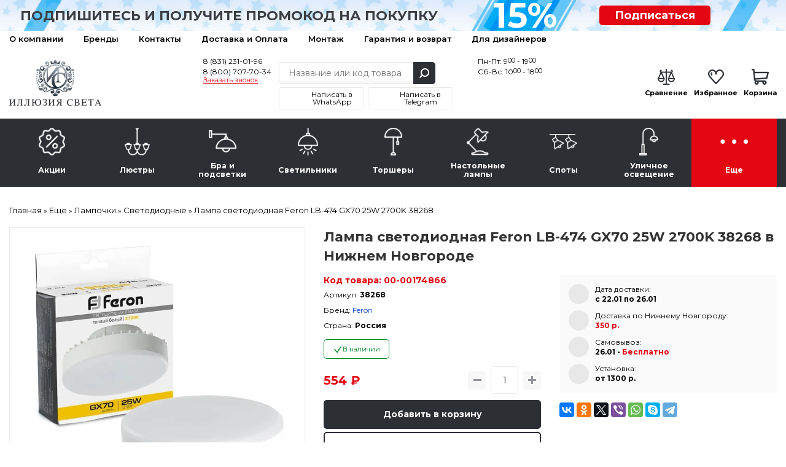

--- FILE ---
content_type: text/html; charset=utf-8
request_url: https://nn.lightil.ru/more/lampochki/svetodiodnye/lampa-svetodiodnaya-feron-lb-474-gx70-25w-2700k-38268-179646
body_size: 23783
content:

<!DOCTYPE html>
<html dir="ltr" lang="ru">
<head>
	<meta charset="UTF-8">
	<title>Лампа светодиодная Feron LB-474 GX70 25W 2700K 38268 купить — каталог Feron в Нижнем Новгороде</title>
	<base href="https://nn.lightil.ru/">
	<meta content="width=device-width, initial-scale=1, maximum-scale=1" name="viewport">
		<meta name="description" content="Лампа светодиодная Feron LB-474 GX70 25W 2700K 38268 российского производителя Feron будет долго служить владельцу, бесперебойно выполняя свои функции. Моделью просто пользоваться. При заказе в интернет-магазине «Иллюзия света» цена – 554 &#8381; .">
			<meta property="og:title" content="Лампа светодиодная Feron LB-474 GX70 25W 2700K 38268 купить — каталог Feron в Нижнем Новгороде">
	<meta property="og:type" content="website">
	<meta property="og:url" content="https://nn.lightil.ru/more/lampochki/svetodiodnye/lampa-svetodiodnaya-feron-lb-474-gx70-25w-2700k-38268-179646">
		<meta property="og:image" content="https://nn.lightil.ru/image/cache/data/products/21/213_vokruglamp_lampa_svetodiodnaya_feron_lb_474_gx70_25w_2700k_38268-767x767.webp">
		<meta property="og:site_name" content="Иллюзия света — интернет-магазин люстр и светильников">

		<link rel="preload" href="https://nn.lightil.ru/image/cache/data/products/21/213_vokruglamp_lampa_svetodiodnaya_feron_lb_474_gx70_25w_2700k_38268-767x767.webp" as="image">
		<link rel="preconnect" href="https://fonts.gstatic.com" crossorigin>
	<link rel="preconnect" href="https://cdn.diginetica.net/">

	<meta name="yandex-verification" content="f3b1fa57d45028cc">
	<meta name="yandex-verification" content="28fe8d58c6859d05" />
	<meta name="google-site-verification" content="RPjpJTRsljfQiZy_1YJUKkBzAm3ybt5xGQFmgUfdPLU">
	<meta name="google-site-verification" content="JmNE-BZ7QntREIyamUhAZQueVuhD9fLGHygoqVHtD4Y">

	<meta name="cmsmagazine" content="4371bfcc3fefeb73319b6d37d8779419">

	
		<link href="/favicon.svg" rel="icon">
	
	<script type="text/javascript">
        var digiScript = document.createElement('script');
        digiScript.src = '//cdn.diginetica.net/8143/client.js';
        digiScript.defer = true;
        digiScript.async = true;
        document.head.appendChild(digiScript);
    </script>

		<link href="https://nn.lightil.ru/more/lampochki/svetodiodnye/lampa-svetodiodnaya-feron-lb-474-gx70-25w-2700k-38268-179646" rel="canonical">
	
	<link rel="stylesheet" type="text/css" href="catalog/view/javascript/jquery/jquery-ui/jquery-ui.min.css"  media="print" onload="this.media=&#039;all&#039;">
	<link rel="stylesheet" type="text/css" href="catalog/view/theme/default/stylesheet/reset.min.css?ver=5.0.4"  media="screen">
		<link rel="print" onload="this.media=&#039;all&#039;" type="text/css" href="catalog/view/javascript/tooltipster/tooltipster.bundle.css?ver=3.0.0" media="screen">
		<link rel="print" onload="this.media=&#039;all&#039;" type="text/css" href="catalog/view/javascript/jquery/easyzoom/easyzoom.css?ver=3.0.0" media="screen">
		<link rel="print" onload="this.media=&#039;all&#039;" type="text/css" href="catalog/view/javascript/jquery/colorbox/colorbox.css?ver=3.0.0" media="screen">
		<link rel="stylesheet" type="text/css" href="catalog/view/theme/default/stylesheet/ctrl.min.css?ver=3.73"  media="screen">
	<!--<link rel="stylesheet" type="text/css" href="catalog/view/theme/default/stylesheet/style.min.css?ver=5.4.0">-->

	<link rel="stylesheet" type="text/css" href="catalog/view/javascript/jquery/owl-carousel2/owl.carousel.min.css?ver=3.0.0" media="screen">
	<link rel="stylesheet" type="text/css" href="catalog/view/javascript/fancybox/jquery.fancybox.min.css"  media="print" onload="this.media=&#039;all&#039;">
  <link rel="stylesheet" type="text/css" href="catalog/view/javascript/jquery/owl-carousel2/owl.theme.default.min.css?ver=3.0.0" media="print" onload="this.media=&#039;all&#039;">



<script src="catalog/view/javascript/jquery/jquery-3.1.1.min.js"></script>
<script src="catalog/view/javascript/jquery/jquery-ui/jquery-ui.min.js" defer></script>
<script src="catalog/view/javascript/jquery/magnific/jquery.magnific-popup.min.js" defer></script>
<script src="catalog/view/javascript/jquery/jquery.mask.min.js" defer></script>
<script src="catalog/view/javascript/jquery/selectBoxIt/jquery.selectBoxIt.min.js" defer></script>
<script src="catalog/view/javascript/fancybox/jquery.fancybox.min.js" defer></script>
<script src="catalog/view/javascript/bootstrap/modal.min.js" defer></script>
<script src="catalog/view/javascript/common.js?ver=9.2.45" defer></script>
<script src="//code.jivo.ru/widget/I5JcQ7Ut8s" async></script>

<script src="catalog/view/javascript/tooltipster/tooltipster.bundle.min.js" defer></script>
<script src="//code.antisovet.ru/ZxIQjNJF5cciW6NntZvKsjkbc040D4.js" ></script>
<script src="catalog/view/javascript/jquery/easyzoom/easyzoom.js" defer></script>
<script src="catalog/view/javascript/jquery/colorbox/jquery.colorbox-min.js" defer></script>
<script src="catalog/view/javascript/jquery/owl-carousel2/owl.carousel.min.js" defer></script>
<script src="catalog/view/javascript/hooks/owl-ios.js" defer></script>
<!-- Yandex.Metrika counter --> <script> (function(m,e,t,r,i,k,a){m[i]=m[i]||function(){(m[i].a=m[i].a||[]).push(arguments)}; m[i].l=1*new Date();k=e.createElement(t),a=e.getElementsByTagName(t)[0],k.async=1,k.src=r,a.parentNode.insertBefore(k,a)}) (window, document, "script", "https://mc.yandex.ru/metrika/tag.js", "ym"); ym(53197510, "init", { clickmap:true, trackLinks:true, accurateTrackBounce:true, webvisor:true, ecommerce:"dataLayer" }); </script><!-- /Yandex.Metrika counter -->
    <!-- Yandex.Metrika counter -->
<script type="text/javascript" >
   (function(m,e,t,r,i,k,a){m[i]=m[i]||function(){(m[i].a=m[i].a||[]).push(arguments)};
   m[i].l=1*new Date();
   for (var j = 0; j < document.scripts.length; j++) {if (document.scripts[j].src === r) { return; }}
   k=e.createElement(t),a=e.getElementsByTagName(t)[0],k.async=1,k.src=r,a.parentNode.insertBefore(k,a)})
   (window, document, "script", "https://mc.yandex.ru/metrika/tag.js", "ym");

   ym(97971229, "init", {
        clickmap:true,
        trackLinks:true,
        accurateTrackBounce:true,
        webvisor:true
   });
</script>
<noscript><div><img src="https://mc.yandex.ru/watch/97971229" style="position:absolute; left:-9999px;" alt="" /></div></noscript>
<!-- /Yandex.Metrika counter --><script>
	window.dataLayer = window.dataLayer || [];

</script>
	<script>!function(){var t=document.createElement("script");t.type="text/javascript",t.async=!0,t.src='https://vk.com/js/api/openapi.js?169',t.onload=function(){VK.Retargeting.Init("VK-RTRG-1631469-86TpI"),VK.Retargeting.Hit()},document.head.appendChild(t)}();</script>
</head>
<body region_id="nn">
	<noscript><img src="https://vk.com/rtrg?p=VK-RTRG-1631469-86TpI" style="position:fixed; left:-999px;" alt=""></noscript>
	<noscript><div><img src="https://mc.yandex.ru/watch/53197510" style="position:absolute; left:-9999px;" alt=""></div></noscript>
			<!-- End Google Tag Manager (noscript) -->
		<div class="scroll_top carousel__nav scroll_top_js"></div>
		<div class="header__container">
			<div class="header__toolbar hidden-md hidden-lg">
				<div class="container">
					<div class="toolbar__container">
						<a class="toolbar__button toolbar__button_1 dropdown__button dropdown__button_js" data-target=".toolbar_category_js" data-group=".toolbar_group_js">Каталог</a>
						<a class="toolbar__button toolbar__button_2 dropdown__button dropdown__button_js" data-target=".toolbar_information_js" data-group=".toolbar_group_js"></a>
						<a class="toolbar__button toolbar__button_3 dropdown__button dropdown__button_js button__contact_js" data-target=".toolbar_contact_js" data-group=".toolbar_group_js"></a>
						<a class="toolbar__button toolbar__button_7" href="https://nn.lightil.ru/index.php?route=product/compare">
							<span class="toolbar_compare_js">
															</span>
						</a>
						<a class="toolbar__button toolbar__button_5" href="https://nn.lightil.ru/wishlist/">
							<span class="toolbar_wishlist_js">
															</span>
						</a>
						<a class="toolbar__button toolbar__button_6" href="https://nn.lightil.ru/cart/">
							<span class="toolbar_cart_js">
															</span>
						</a>
					</div>

				<!--<div class="toolbar__menu dropdown__container toolbar_group_js toolbar_category_js">
										<span class="toolbar-menu__item dropdown__item">
						<a class="dropdown__link toolbar-menu__link" href="https://nn.lightil.ru/actions/">Акции</a>
					</span>
										<span class="toolbar-menu__item dropdown__item">
						<a class="dropdown__link toolbar-menu__link" href="https://nn.lightil.ru/lustra/">Люстры</a>
					</span>
										<span class="toolbar-menu__item dropdown__item">
						<a class="dropdown__link toolbar-menu__link" href="https://nn.lightil.ru/bra-i-podsvetki/">Бра и подсветки</a>
					</span>
										<span class="toolbar-menu__item dropdown__item">
						<a class="dropdown__link toolbar-menu__link" href="https://nn.lightil.ru/svetilniki/">Светильники</a>
					</span>
										<span class="toolbar-menu__item dropdown__item">
						<a class="dropdown__link toolbar-menu__link" href="https://nn.lightil.ru/torshery/">Торшеры</a>
					</span>
										<span class="toolbar-menu__item dropdown__item">
						<a class="dropdown__link toolbar-menu__link" href="https://nn.lightil.ru/nastolnie-lampy/">Настольные лампы</a>
					</span>
										<span class="toolbar-menu__item dropdown__item">
						<a class="dropdown__link toolbar-menu__link" href="https://nn.lightil.ru/spoty/">Споты</a>
					</span>
										<span class="toolbar-menu__item dropdown__item">
						<a class="dropdown__link toolbar-menu__link" href="https://nn.lightil.ru/ulichnoe-osveschenie/">Уличное освещение</a>
					</span>
										<span class="toolbar-menu__item dropdown__item">
						<a class="dropdown__link toolbar-menu__link" href="https://nn.lightil.ru/more/">Еще</a>
					</span>
									</div>-->

				<div class="toolbar__menu dropdown__container toolbar_group_js toolbar_information_js">
					<span class="toolbar-menu__item dropdown__item">
						<a class="dropdown__link toolbar-menu__link" href="https://nn.lightil.ru/o-nas">О компании</a>
					</span>
					<span class="toolbar-menu__item dropdown__item">
						<a class="dropdown__link toolbar-menu__link" href="https://nn.lightil.ru/brands/">Бренды</a>
					</span>
					<span class="toolbar-menu__item dropdown__item">
						<a class="dropdown__link toolbar-menu__link" href="https://nn.lightil.ru/contact-us/">Контакты</a>
					</span>
					<span class="toolbar-menu__item dropdown__item">
						<a class="dropdown__link toolbar-menu__link" href="https://nn.lightil.ru/dostavka-i-oplata">Доставка и Оплата</a>
					</span>


					<span class="toolbar-menu__item dropdown__item">
						<a class="dropdown__link toolbar-menu__link" href="montazh">Монтаж</a>
					</span>
					<span class="toolbar-menu__item dropdown__item">
						<a class="dropdown__link toolbar-menu__link" href="garanty">Гарантия и возврат</a>
					</span>
					<span class="toolbar-menu__item dropdown__item">
						<a class="dropdown__link toolbar-menu__link" href="stranica-dizainerov">Для дизайнеров</a>
					</span>




					<!-- <span class="toolbar-menu__item dropdown__item">
						<a class="dropdown__link toolbar-menu__link" href="https://nn.lightil.ru/my-account/">Личный кабинет</a>
					</span> -->
				</div>

				<div class="toolbar__menu dropdown__container toolbar_group_js toolbar_contact_js">
					<span class="toolbar-menu__item dropdown__item">
						<a class="dropdown__link toolbar-menu__link" href="tel:88312310196">8 (831) 231-01-96</a>
					</span>
					<span class="toolbar-menu__item dropdown__item">
						<a class="dropdown__link toolbar-menu__link" href="tel:88007077034">8 (800) 707-70-34</a>
					</span>
					<span class="toolbar-menu__item dropdown__item">
						<a class="dropdown__link toolbar-menu__link" onclick="addToDondo(1);">Заказать звонок</a>
					</span>
				</div>
			</div>
		</div>


		
		<div class="header__subscribe">
			<div class="container">
				<div class="row hidden-xs">
					<div class="col-sm-7 col-xs-12">
						<div class="text_subscribe"><p>Подпишитесь и получите промокод на покупку</p></div>
					</div>
					<div class="col-sm-2 col-xs-6">
						<div class="circle_subscribe"><p><span>15%</span></p></div>
					</div>
					<div class="col-sm-2 col-xs-6">
						<a href="#popup-subscribe" data-toggle="modal" data-target="#popup-subscribe">Подписаться</a>
					</div>
				</div>
				<div class="row hidden-sm hidden-md hidden-lg">
					<div class="col-xs-9">
						<div class="text_subscribe"><p><a href="#popup-subscribe" data-toggle="modal" data-target="#popup-subscribe">Подпишитесь</a> и получите <br>промокод на покупку</p></div>
					</div>
					<div class="col-xs-3">
						<div class="circle_subscribe"><p><span>15%</span></p></div>
					</div>
				</div>
			</div>
		</div>

		<div class="header__toolbar-desctop hidden-xs hidden-sm">
			<div class="container">
				<div class="toolbar-desctop__container">
					<div>
						<div class="toolbar-desctop__item"><a class="toolbar-desctop__link" href="https://nn.lightil.ru/o-nas">О компании</a></div>
						<div class="toolbar-desctop__item"><a class="toolbar-desctop__link" href="https://nn.lightil.ru/brands/">Бренды</a></div>
						<div class="toolbar-desctop__item"><a class="toolbar-desctop__link" href="https://nn.lightil.ru/contact-us/">Контакты</a></div>
						<div class="toolbar-desctop__item"><a class="toolbar-desctop__link" href="https://nn.lightil.ru/dostavka-i-oplata">Доставка и Оплата</a></div>

						<div class="toolbar-desctop__item"><a class="toolbar-desctop__link" href="montazh">Монтаж</a></div>
						<div class="toolbar-desctop__item"><a class="toolbar-desctop__link" href="garanty">Гарантия и возврат</a></div>
						<div class="toolbar-desctop__item"><a class="toolbar-desctop__link" href="stranica-dizainerov">Для дизайнеров</a></div>


					</div>
					<!-- <div class="text_right">
						<div class="toolbar-desctop__item">
							<a class="toolbar-desctop__link nav-icon-user" href="https://nn.lightil.ru/my-account/">Личный кабинет</a>
						</div>
					</div> -->
				</div>
			</div>
		</div>

		<div class="header__ctrl">
			<div class="container">
				<div class="header-ctrl__container">
					<div class="header-ctrl__content header-ctrl__left hidden-xs">
												<a href="https://nn.lightil.ru/"><img class="img-responsive" src="https://nn.lightil.ru/image/data/admin/admin/logo.png" title="Иллюзия света — интернет-магазин люстр и светильников" alt="Иллюзия света — интернет-магазин люстр и светильников" style="aspect-ratio:233/116;"></a>
											</div>
					<div class="header-ctrl__content img-header-content header-ctrl__left hidden-md hidden-lg hidden-sm">
												<a href="https://nn.lightil.ru/"><img class="img-responsive" src="image/data/admin/logo2o.png" title="Иллюзия света — интернет-магазин люстр и светильников" alt="Иллюзия света — интернет-магазин люстр и светильников" width="150" height="43"></a>
											</div>

					<div class="header-ctrl__content img-header-content header-ctrl__center hidden-md hidden-lg hidden-sm">
						<div class="header__contacts header__contacts2">
							<a class="header__telephone2" href="tel:88312310196">8 (831) 231-01-96</a>
							<a class="header__telephone2" href="tel:88007077034">8 (800) 707-70-34</a>
						</div>
					</div>
					<div class="header-ctrl__content header-ctrl__center">
						<div class="header__contacts">
							<div class="phones">
								<a class="header__telephone" href="tel:88312310196">8 (831) 231-01-96</a>
								<a class="header__telephone_two" href="tel:88007077034">8 (800) 707-70-34</a>
								<a class="header__recall" onclick="addToDondo(1); yaCounter53197510.reachGoal ('zakazatzvonok'); return true;">Заказать звонок</a>
							</div>
						</div>
						<div class="header__search">
							<div class="search__container suggestion__container_js">
								<input class="search__input search__input_js suggestion__input_js ui-autocomplete-input" type="text" name="search" placeholder="Название или код товара" autocomplete="off" value="">
								<div class="search__button search__button_js"></div>
							</div>
							<div class="social_urls">
								<a href="https://wa.me/79773718767?text=%D0%94%D0%BE%D0%B1%D1%80%D1%8B%D0%B9%20%D0%B4%D0%B5%D0%BD%D1%8C%21" target="_blank" class="whatsapp"><span>Написать в WhatsApp</span></a>
								<a href="https://t.me/lightil_ru" target="_blank" class="telegram"><span>Написать в Telegram</span></a>
							</div>
						</div>
						<div class="header__contacts">
							<div class="schedule">
								<div>Пн-Пт: 9<span>00</span> - 19<span>00</span></div>
								<div>Сб-Вс: 10<span>00</span> - 18<span>00</span></div>
							</div>
						</div>
					</div>
					<div class="header-ctrl__content hidden-xs hidden-sm">
						<div class="header__status">
							<div class="status__item">
								<a class="status__link" href="https://nn.lightil.ru/index.php?route=product/compare">
									<span class="status__image status__image_compare">
										<span class="compare_count_js">
																					</span>
									</span>
									<span class="status__label">Сравнение</span>
								</a>
							</div>

							<div class="status__item">
								<a class="status__link" href="https://nn.lightil.ru/wishlist/">
									<span class="status__image status__image_wishlist">
										<span class="wishlist_count_js">
																					</span>
									</span>
									<span class="status__label">Избранное</span>
								</a>
							</div>

							<div class="status__item"><a class="status__link" href="https://nn.lightil.ru/cart/">
	<span class="status__image status__image_cart">
		<span class="status__total cart__total_js">
					</span>
	</span>
	<span class="status__label">Корзина</span>
	<span class="status__price">
		<span class="cart_price_js">
					</span>
	</span>
</a></div>
						</div>
					</div>
				</div>
			</div>
		</div>

		<div class="header__navigate">
			<div class="container">
				<ul class="navigate__container navigate__container-main toolbar_group_js toolbar_category_js">
					<li class="navigate__title hidden-md hidden-lg">
						<span class="navigate__title__text">
							Каталог товаров
						</span>
					</li>
																				<li class="navigate__item">
						<a class="navigate__link " href="https://nn.lightil.ru/actions/">
							<span class="navigate__image"><img alt="Акции" class="" src="https://nn.lightil.ru/image/cache/data/category_icons/70-70/70-2/category_1-45x45.webp"></span>
							<span class="navigate__text">Акции</span>
						</a>
											</li>
										<li class="navigate__item">
						<a class="navigate__link hidden-xs hidden-sm " href="https://nn.lightil.ru/lustra/">
							<span class="navigate__image"><img alt="Люстры" class="" src="https://nn.lightil.ru/image/cache/data/category_icons/70-70/70-2/category_2-45x45.webp"></span>
							<span class="navigate__text">Люстры</span>
						</a>
												<a class="navigate__link hidden-md hidden-lg navigate__link-toggler " href="javascript:void(0)">
							<span class="navigate__image"><img loading="lazy" alt="Люстры" class="" src="https://nn.lightil.ru/image/cache/data/category_icons/70-70/70-2/category_2-45x45.webp"></span>
							<span class="navigate__text">Люстры</span>
							<span class="navigate__caret"></span>
						</a>
						<div class="navigate__sub">
							<div class="navigate-sub__container">
																<ul class="navigate-sub__content">
																		<li class="navigate-sub__item hidden-md hidden-lg">
										<a class="navigate-sub__link" href="https://nn.lightil.ru/lustra/">
											<img loading="lazy"  alt="Люстры" class="navigate-sub__img" src="https://nn.lightil.ru/image/cache/data/category_icons/70-70/70-2/category_2-45x45.webp">
											<span class="navigate-sub__text">К разделу</span>
										</a>
									</li>
																											<li class="navigate-sub__item">

										<a class="navigate-sub__link" href="https://nn.lightil.ru/lustra/bolshie-lyustry/">
																						<img loading="lazy" class="navigate-sub__img" src="https://nn.lightil.ru/image/cache/data/subcategory_icons/category_3-40x40.webp" alt="Большие люстры" title="Большие люстры">
																						<span class="navigate-sub__text">Большие люстры</span>
										</a>

										
									</li>
																		<li class="navigate-sub__item">

										<a class="navigate-sub__link" href="https://nn.lightil.ru/lustra/kaskadnye/">
																						<img loading="lazy" class="navigate-sub__img" src="https://nn.lightil.ru/image/cache/data/subcategory_icons/category_6-40x40.webp" alt="Каскадные" title="Каскадные">
																						<span class="navigate-sub__text">Каскадные</span>
										</a>

										
									</li>
																		<li class="navigate-sub__item">

										<a class="navigate-sub__link" href="https://nn.lightil.ru/lustra/lyustry-na-shtange/">
																						<img loading="lazy" class="navigate-sub__img" src="https://nn.lightil.ru/image/cache/data/subcategory_icons/category_8-40x40.webp" alt="Люстры на штанге" title="Люстры на штанге">
																						<span class="navigate-sub__text">Люстры на штанге</span>
										</a>

										
									</li>
																		<li class="navigate-sub__item">

										<a class="navigate-sub__link" href="https://nn.lightil.ru/lustra/lyustry-ventilyatory/">
																						<img loading="lazy" class="navigate-sub__img" src="https://nn.lightil.ru/image/cache/data/subcategory_icons/category_9-40x40.webp" alt="Люстры-вентиляторы" title="Люстры-вентиляторы">
																						<span class="navigate-sub__text">Люстры-вентиляторы</span>
										</a>

										
									</li>
																		<li class="navigate-sub__item">

										<a class="navigate-sub__link" href="https://nn.lightil.ru/lustra/potolochnye/">
																						<img loading="lazy" class="navigate-sub__img" src="https://nn.lightil.ru/image/cache/data/subcategory_icons/category_1-40x40.webp" alt="Потолочные" title="Потолочные">
																						<span class="navigate-sub__text">Потолочные</span>
										</a>

										
									</li>
																		<li class="navigate-sub__item">

										<a class="navigate-sub__link" href="https://nn.lightil.ru/lustra/podvesnye/">
																						<img loading="lazy" class="navigate-sub__img" src="https://nn.lightil.ru/image/cache/data/subcategory_icons/category_2-40x40.webp" alt="Подвесные" title="Подвесные">
																						<span class="navigate-sub__text">Подвесные</span>
										</a>

										
									</li>
																		<li class="navigate-sub__item">

										<a class="navigate-sub__link" href="https://nn.lightil.ru/lustra/hrustalnye-lyustry/">
																						<img loading="lazy" class="navigate-sub__img" src="https://nn.lightil.ru/image/cache/data/category_icons/hrustal-40x40.webp" alt="Хрустальные люстры" title="Хрустальные люстры">
																						<span class="navigate-sub__text">Хрустальные люстры</span>
										</a>

										
									</li>
																		<li class="navigate-sub__item">

										<a class="navigate-sub__link" href="https://nn.lightil.ru/lustra/lifty-dlya-lyustr/">
																						<img loading="lazy" class="navigate-sub__img" src="https://nn.lightil.ru/image/cache/data/subcategory_icons/category_7-40x40.webp" alt="Лифты для люстр" title="Лифты для люстр">
																						<span class="navigate-sub__text">Лифты для люстр</span>
										</a>

										
									</li>
																	</ul>
															</div>
						</div>
											</li>
										<li class="navigate__item">
						<a class="navigate__link hidden-xs hidden-sm " href="https://nn.lightil.ru/bra-i-podsvetki/">
							<span class="navigate__image"><img alt="Бра и подсветки" class="" src="https://nn.lightil.ru/image/cache/data/category_icons/70-70/70-2/category_3-45x45.webp"></span>
							<span class="navigate__text">Бра и подсветки</span>
						</a>
												<a class="navigate__link hidden-md hidden-lg navigate__link-toggler " href="javascript:void(0)">
							<span class="navigate__image"><img loading="lazy" alt="Бра и подсветки" class="" src="https://nn.lightil.ru/image/cache/data/category_icons/70-70/70-2/category_3-45x45.webp"></span>
							<span class="navigate__text">Бра и подсветки</span>
							<span class="navigate__caret"></span>
						</a>
						<div class="navigate__sub">
							<div class="navigate-sub__container">
																<ul class="navigate-sub__content">
																		<li class="navigate-sub__item hidden-md hidden-lg">
										<a class="navigate-sub__link" href="https://nn.lightil.ru/bra-i-podsvetki/">
											<img loading="lazy"  alt="Бра и подсветки" class="navigate-sub__img" src="https://nn.lightil.ru/image/cache/data/category_icons/70-70/70-2/category_3-45x45.webp">
											<span class="navigate-sub__text">К разделу</span>
										</a>
									</li>
																											<li class="navigate-sub__item">

										<a class="navigate-sub__link" href="https://nn.lightil.ru/bra-i-podsvetki/gibkie-bra/">
																						<img loading="lazy" class="navigate-sub__img" src="https://nn.lightil.ru/image/cache/data/subcategory_icons/category_13-40x40.webp" alt="Гибкие бра" title="Гибкие бра">
																						<span class="navigate-sub__text">Гибкие бра</span>
										</a>

										
									</li>
																		<li class="navigate-sub__item">

										<a class="navigate-sub__link" href="https://nn.lightil.ru/bra-i-podsvetki/podsvetka-dlya-zerkal/">
																						<img loading="lazy" class="navigate-sub__img" src="https://nn.lightil.ru/image/cache/data/subcategory_icons/category_15-40x40.webp" alt="Подсветка для зеркал" title="Подсветка для зеркал">
																						<span class="navigate-sub__text">Подсветка для зеркал</span>
										</a>

										
									</li>
																		<li class="navigate-sub__item">

										<a class="navigate-sub__link" href="https://nn.lightil.ru/bra-i-podsvetki/podsvetka-dlya-kartin/">
																						<img loading="lazy" class="navigate-sub__img" src="https://nn.lightil.ru/image/cache/data/subcategory_icons/category_14-40x40.webp" alt="Подсветка для картин" title="Подсветка для картин">
																						<span class="navigate-sub__text">Подсветка для картин</span>
										</a>

										
									</li>
																		<li class="navigate-sub__item">

										<a class="navigate-sub__link" href="https://nn.lightil.ru/bra-i-podsvetki/podsvetka-dlya-lestnic-i-stupenei/">
																						<span class="navigate-sub__text">Подсветка для лестниц и ступеней</span>
										</a>

										
									</li>
																		<li class="navigate-sub__item">

										<a class="navigate-sub__link" href="https://nn.lightil.ru/bra-i-podsvetki/s-1-plafonom/">
																						<img loading="lazy" class="navigate-sub__img" src="https://nn.lightil.ru/image/cache/data/subcategory_icons/category_10-40x40.webp" alt="С 1 плафоном" title="С 1 плафоном">
																						<span class="navigate-sub__text">С 1 плафоном</span>
										</a>

										
									</li>
																		<li class="navigate-sub__item">

										<a class="navigate-sub__link" href="https://nn.lightil.ru/bra-i-podsvetki/s-2-plafonami/">
																						<img loading="lazy" class="navigate-sub__img" src="https://nn.lightil.ru/image/cache/data/subcategory_icons/category_11-40x40.webp" alt="С 2 плафонами" title="С 2 плафонами">
																						<span class="navigate-sub__text">С 2 плафонами</span>
										</a>

										
									</li>
																		<li class="navigate-sub__item">

										<a class="navigate-sub__link" href="https://nn.lightil.ru/bra-i-podsvetki/s-3-plafonami/">
																						<img loading="lazy" class="navigate-sub__img" src="https://nn.lightil.ru/image/cache/data/subcategory_icons/category_12-40x40.webp" alt="С 3 плафонами" title="С 3 плафонами">
																						<span class="navigate-sub__text">С 3 плафонами</span>
										</a>

										
									</li>
																	</ul>
															</div>
						</div>
											</li>
										<li class="navigate__item">
						<a class="navigate__link hidden-xs hidden-sm " href="https://nn.lightil.ru/svetilniki/">
							<span class="navigate__image"><img alt="Светильники" class="" src="https://nn.lightil.ru/image/cache/data/category_icons/70-70/70-2/category_4-45x45.webp"></span>
							<span class="navigate__text">Светильники</span>
						</a>
												<a class="navigate__link hidden-md hidden-lg navigate__link-toggler " href="javascript:void(0)">
							<span class="navigate__image"><img loading="lazy" alt="Светильники" class="" src="https://nn.lightil.ru/image/cache/data/category_icons/70-70/70-2/category_4-45x45.webp"></span>
							<span class="navigate__text">Светильники</span>
							<span class="navigate__caret"></span>
						</a>
						<div class="navigate__sub">
							<div class="navigate-sub__container">
																<ul class="navigate-sub__content">
																		<li class="navigate-sub__item hidden-md hidden-lg">
										<a class="navigate-sub__link" href="https://nn.lightil.ru/svetilniki/">
											<img loading="lazy"  alt="Светильники" class="navigate-sub__img" src="https://nn.lightil.ru/image/cache/data/category_icons/70-70/70-2/category_4-45x45.webp">
											<span class="navigate-sub__text">К разделу</span>
										</a>
									</li>
																											<li class="navigate-sub__item">

										<a class="navigate-sub__link" href="https://nn.lightil.ru/svetilniki/vstraivaemye/">
																						<img loading="lazy" class="navigate-sub__img" src="https://nn.lightil.ru/image/cache/data/subcategory_icons/category_19-40x40.webp" alt="Встраиваемые" title="Встраиваемые">
																						<span class="navigate-sub__text">Встраиваемые</span>
										</a>

										
									</li>
																		<li class="navigate-sub__item">

										<a class="navigate-sub__link" href="https://nn.lightil.ru/svetilniki/gipsovye-svetilniki/">
																						<img loading="lazy" class="navigate-sub__img" src="https://nn.lightil.ru/image/cache/data/subcategory_icons/category_43-40x40.webp" alt="Гипсовые светильники" title="Гипсовые светильники">
																						<span class="navigate-sub__text">Гипсовые светильники</span>
										</a>

										
									</li>
																		<li class="navigate-sub__item">

										<a class="navigate-sub__link" href="https://nn.lightil.ru/svetilniki/dlya-rastenii/">
																						<img loading="lazy" class="navigate-sub__img" src="https://nn.lightil.ru/image/cache/data/subcategory_icons/category_27-40x40.webp" alt="Для растений" title="Для растений">
																						<span class="navigate-sub__text">Для растений</span>
										</a>

										
									</li>
																		<li class="navigate-sub__item">

										<a class="navigate-sub__link" href="https://nn.lightil.ru/svetilniki/loft-svetilniki/">
																						<img loading="lazy" class="navigate-sub__img" src="https://nn.lightil.ru/image/cache/data/subcategory_icons/category_24-40x40.webp" alt="Лофт светильники" title="Лофт светильники">
																						<span class="navigate-sub__text">Лофт светильники</span>
										</a>

										
									</li>
																		<li class="navigate-sub__item">

										<a class="navigate-sub__link" href="https://nn.lightil.ru/svetilniki/mebelnye/">
																						<img loading="lazy" class="navigate-sub__img" src="https://nn.lightil.ru/image/cache/data/subcategory_icons/category_21-40x40.webp" alt="Мебельные" title="Мебельные">
																						<span class="navigate-sub__text">Мебельные</span>
										</a>

										
									</li>
																		<li class="navigate-sub__item">

										<a class="navigate-sub__link" href="https://nn.lightil.ru/svetilniki/nakladnye-svetilniki/">
																						<img loading="lazy" class="navigate-sub__img" src="https://nn.lightil.ru/image/cache/data/subcategory_icons/category_18-40x40.webp" alt="Накладные светильники" title="Накладные светильники">
																						<span class="navigate-sub__text">Накладные светильники</span>
										</a>

										
									</li>
																		<li class="navigate-sub__item">

										<a class="navigate-sub__link" href="https://nn.lightil.ru/svetilniki/nastenno-potolochnye/">
																						<img loading="lazy" class="navigate-sub__img" src="https://nn.lightil.ru/image/cache/data/subcategory_icons/category_22-40x40.webp" alt="Настенно-потолочные" title="Настенно-потолочные">
																						<span class="navigate-sub__text">Настенно-потолочные</span>
										</a>

										
									</li>
																		<li class="navigate-sub__item">

										<a class="navigate-sub__link" href="https://nn.lightil.ru/svetilniki/nastennye/">
																						<img loading="lazy" class="navigate-sub__img" src="https://nn.lightil.ru/image/cache/data/subcategory_icons/category_18-40x40.webp" alt="Настенные" title="Настенные">
																						<span class="navigate-sub__text">Настенные</span>
										</a>

										
									</li>
																		<li class="navigate-sub__item">

										<a class="navigate-sub__link" href="https://nn.lightil.ru/svetilniki/podvesnye-1/">
																						<img loading="lazy" class="navigate-sub__img" src="https://nn.lightil.ru/image/cache/data/subcategory_icons/category_2-40x40.webp" alt="Подвесные" title="Подвесные">
																						<span class="navigate-sub__text">Подвесные</span>
										</a>

										
									</li>
																		<li class="navigate-sub__item">

										<a class="navigate-sub__link" href="https://nn.lightil.ru/svetilniki/potolochnye-1/">
																						<img loading="lazy" class="navigate-sub__img" src="https://nn.lightil.ru/image/cache/data/subcategory_icons/category_16-40x40.webp" alt="Потолочные" title="Потолочные">
																						<span class="navigate-sub__text">Потолочные</span>
										</a>

										
									</li>
																		<li class="navigate-sub__item">

										<a class="navigate-sub__link" href="https://nn.lightil.ru/svetilniki/tochechnye-svetilniki/">
																						<img loading="lazy" class="navigate-sub__img" src="https://nn.lightil.ru/image/cache/data/subcategory_icons/category_26-40x40.webp" alt="Точечные светильники" title="Точечные светильники">
																						<span class="navigate-sub__text">Точечные светильники</span>
										</a>

										
									</li>
																		<li class="navigate-sub__item">

										<a class="navigate-sub__link" href="https://nn.lightil.ru/svetilniki/trekovye-i-shinnye/">
																						<img loading="lazy" class="navigate-sub__img" src="https://nn.lightil.ru/image/cache/data/subcategory_icons/category_39-40x40.webp" alt="Трековые и шинные" title="Трековые и шинные">
																						<span class="navigate-sub__text">Трековые и шинные</span>
										</a>

										
									</li>
																		<li class="navigate-sub__item">

										<a class="navigate-sub__link" href="https://nn.lightil.ru/svetilniki/shinoprovody-i-komplektuyushie/">
																						<span class="navigate-sub__text">Шинопроводы и комплектующие</span>
										</a>

										
									</li>
																	</ul>
															</div>
						</div>
											</li>
										<li class="navigate__item">
						<a class="navigate__link hidden-xs hidden-sm " href="https://nn.lightil.ru/torshery/">
							<span class="navigate__image"><img alt="Торшеры" class="" src="https://nn.lightil.ru/image/cache/data/category_icons/70-70/70-2/category_5-45x45.webp"></span>
							<span class="navigate__text">Торшеры</span>
						</a>
												<a class="navigate__link hidden-md hidden-lg navigate__link-toggler " href="javascript:void(0)">
							<span class="navigate__image"><img loading="lazy" alt="Торшеры" class="" src="https://nn.lightil.ru/image/cache/data/category_icons/70-70/70-2/category_5-45x45.webp"></span>
							<span class="navigate__text">Торшеры</span>
							<span class="navigate__caret"></span>
						</a>
						<div class="navigate__sub">
							<div class="navigate-sub__container">
																<ul class="navigate-sub__content">
																		<li class="navigate-sub__item hidden-md hidden-lg">
										<a class="navigate-sub__link" href="https://nn.lightil.ru/torshery/">
											<img loading="lazy"  alt="Торшеры" class="navigate-sub__img" src="https://nn.lightil.ru/image/cache/data/category_icons/70-70/70-2/category_5-45x45.webp">
											<span class="navigate-sub__text">К разделу</span>
										</a>
									</li>
																											<li class="navigate-sub__item">

										<a class="navigate-sub__link" href="https://nn.lightil.ru/torshery/dlya-chteniya/">
																						<img loading="lazy" class="navigate-sub__img" src="https://nn.lightil.ru/image/cache/data/subcategory_icons/category_30-40x40.webp" alt="Для чтения" title="Для чтения">
																						<span class="navigate-sub__text">Для чтения</span>
										</a>

										
									</li>
																		<li class="navigate-sub__item">

										<a class="navigate-sub__link" href="https://nn.lightil.ru/torshery/izognutye/">
																						<img loading="lazy" class="navigate-sub__img" src="https://nn.lightil.ru/image/cache/data/subcategory_icons/category_28-40x40.webp" alt="Изогнутые" title="Изогнутые">
																						<span class="navigate-sub__text">Изогнутые</span>
										</a>

										
									</li>
																		<li class="navigate-sub__item">

										<a class="navigate-sub__link" href="https://nn.lightil.ru/torshery/na-trenoge/">
																						<img loading="lazy" class="navigate-sub__img" src="https://nn.lightil.ru/image/cache/data/subcategory_icons/category_31-40x40.webp" alt="На треноге" title="На треноге">
																						<span class="navigate-sub__text">На треноге</span>
										</a>

										
									</li>
																		<li class="navigate-sub__item">

										<a class="navigate-sub__link" href="https://nn.lightil.ru/torshery/s-1-plafonom-1/">
																						<img loading="lazy" class="navigate-sub__img" src="https://nn.lightil.ru/image/cache/data/category_icons/1plafon-40x40.webp" alt="С 1 плафоном" title="С 1 плафоном">
																						<span class="navigate-sub__text">С 1 плафоном</span>
										</a>

										
									</li>
																		<li class="navigate-sub__item">

										<a class="navigate-sub__link" href="https://nn.lightil.ru/torshery/s-2-i-bolee-plafonami/">
																						<img loading="lazy" class="navigate-sub__img" src="https://nn.lightil.ru/image/cache/data/subcategory_icons/category_29-40x40.webp" alt="С 2 и более плафонами" title="С 2 и более плафонами">
																						<span class="navigate-sub__text">С 2 и более плафонами</span>
										</a>

										
									</li>
																		<li class="navigate-sub__item">

										<a class="navigate-sub__link" href="https://nn.lightil.ru/torshery/so-stolikom/">
																						<img loading="lazy" class="navigate-sub__img" src="https://nn.lightil.ru/image/cache/data/subcategory_icons/category_33-40x40.webp" alt="Со столиком" title="Со столиком">
																						<span class="navigate-sub__text">Со столиком</span>
										</a>

										
									</li>
																	</ul>
															</div>
						</div>
											</li>
										<li class="navigate__item">
						<a class="navigate__link hidden-xs hidden-sm " href="https://nn.lightil.ru/nastolnie-lampy/">
							<span class="navigate__image"><img alt="Настольные лампы" class="" src="https://nn.lightil.ru/image/cache/data/category_icons/70-70/70-2/category_6-45x45.webp"></span>
							<span class="navigate__text">Настольные лампы</span>
						</a>
												<a class="navigate__link hidden-md hidden-lg navigate__link-toggler " href="javascript:void(0)">
							<span class="navigate__image"><img loading="lazy" alt="Настольные лампы" class="" src="https://nn.lightil.ru/image/cache/data/category_icons/70-70/70-2/category_6-45x45.webp"></span>
							<span class="navigate__text">Настольные лампы</span>
							<span class="navigate__caret"></span>
						</a>
						<div class="navigate__sub">
							<div class="navigate-sub__container">
																<ul class="navigate-sub__content">
																		<li class="navigate-sub__item hidden-md hidden-lg">
										<a class="navigate-sub__link" href="https://nn.lightil.ru/nastolnie-lampy/">
											<img loading="lazy"  alt="Настольные лампы" class="navigate-sub__img" src="https://nn.lightil.ru/image/cache/data/category_icons/70-70/70-2/category_6-45x45.webp">
											<span class="navigate-sub__text">К разделу</span>
										</a>
									</li>
																											<li class="navigate-sub__item">

										<a class="navigate-sub__link" href="https://nn.lightil.ru/nastolnie-lampy/dekorativnye/">
																						<img loading="lazy" class="navigate-sub__img" src="https://nn.lightil.ru/image/cache/data/subcategory_icons/category_34-40x40.webp" alt="Декоративные" title="Декоративные">
																						<span class="navigate-sub__text">Декоративные</span>
										</a>

										
									</li>
																		<li class="navigate-sub__item">

										<a class="navigate-sub__link" href="https://nn.lightil.ru/nastolnie-lampy/detskie/">
																						<img loading="lazy" class="navigate-sub__img" src="https://nn.lightil.ru/image/cache/data/subcategory_icons/category_35-40x40.webp" alt="Детские" title="Детские">
																						<span class="navigate-sub__text">Детские</span>
										</a>

										
									</li>
																		<li class="navigate-sub__item">

										<a class="navigate-sub__link" href="https://nn.lightil.ru/nastolnie-lampy/na-prishepke/">
																						<img loading="lazy" class="navigate-sub__img" src="https://nn.lightil.ru/image/cache/data/subcategory_icons/category_38-40x40.webp" alt="На прищепке" title="На прищепке">
																						<span class="navigate-sub__text">На прищепке</span>
										</a>

										
									</li>
																		<li class="navigate-sub__item">

										<a class="navigate-sub__link" href="https://nn.lightil.ru/nastolnie-lampy/na-strubcine/">
																						<img loading="lazy" class="navigate-sub__img" src="https://nn.lightil.ru/image/cache/data/subcategory_icons/category_37-40x40.webp" alt="На струбцине" title="На струбцине">
																						<span class="navigate-sub__text">На струбцине</span>
										</a>

										
									</li>
																		<li class="navigate-sub__item">

										<a class="navigate-sub__link" href="https://nn.lightil.ru/nastolnie-lampy/ofisnye/">
																						<img loading="lazy" class="navigate-sub__img" src="https://nn.lightil.ru/image/cache/data/subcategory_icons/category_36-40x40.webp" alt="Офисные" title="Офисные">
																						<span class="navigate-sub__text">Офисные</span>
										</a>

										
									</li>
																	</ul>
															</div>
						</div>
											</li>
										<li class="navigate__item">
						<a class="navigate__link hidden-xs hidden-sm " href="https://nn.lightil.ru/spoty/">
							<span class="navigate__image"><img alt="Споты" class="" src="https://nn.lightil.ru/image/cache/data/category_icons/70-70/70-2/category_7-45x45.webp"></span>
							<span class="navigate__text">Споты</span>
						</a>
												<a class="navigate__link hidden-md hidden-lg navigate__link-toggler " href="javascript:void(0)">
							<span class="navigate__image"><img loading="lazy" alt="Споты" class="" src="https://nn.lightil.ru/image/cache/data/category_icons/70-70/70-2/category_7-45x45.webp"></span>
							<span class="navigate__text">Споты</span>
							<span class="navigate__caret"></span>
						</a>
						<div class="navigate__sub">
							<div class="navigate-sub__container">
																<ul class="navigate-sub__content">
																		<li class="navigate-sub__item hidden-md hidden-lg">
										<a class="navigate-sub__link" href="https://nn.lightil.ru/spoty/">
											<img loading="lazy"  alt="Споты" class="navigate-sub__img" src="https://nn.lightil.ru/image/cache/data/category_icons/70-70/70-2/category_7-45x45.webp">
											<span class="navigate-sub__text">К разделу</span>
										</a>
									</li>
																											<li class="navigate-sub__item">

										<a class="navigate-sub__link" href="https://nn.lightil.ru/spoty/vstraivaemye-spoty/">
																						<img loading="lazy" class="navigate-sub__img" src="https://nn.lightil.ru/image/cache/data/subcategory_icons/category_42-40x40.webp" alt="Встраиваемые споты" title="Встраиваемые споты">
																						<span class="navigate-sub__text">Встраиваемые споты</span>
										</a>

										
									</li>
																		<li class="navigate-sub__item">

										<a class="navigate-sub__link" href="https://nn.lightil.ru/spoty/nakladnye-spoty/">
																						<img loading="lazy" class="navigate-sub__img" src="https://nn.lightil.ru/image/cache/data/subcategory_icons/category_43-40x40.webp" alt="Накладные споты" title="Накладные споты">
																						<span class="navigate-sub__text">Накладные споты</span>
										</a>

										
									</li>
																		<li class="navigate-sub__item">

										<a class="navigate-sub__link" href="https://nn.lightil.ru/spoty/s-1-plafonom-1-2/">
																						<img loading="lazy" class="navigate-sub__img" src="https://nn.lightil.ru/image/cache/data/subcategory_icons/category_39-40x40.webp" alt="С 1 плафоном" title="С 1 плафоном">
																						<span class="navigate-sub__text">С 1 плафоном</span>
										</a>

										
									</li>
																		<li class="navigate-sub__item">

										<a class="navigate-sub__link" href="https://nn.lightil.ru/spoty/s-2-plafonami-1/">
																						<img loading="lazy" class="navigate-sub__img" src="https://nn.lightil.ru/image/cache/data/subcategory_icons/category_40-40x40.webp" alt="С 2 плафонами" title="С 2 плафонами">
																						<span class="navigate-sub__text">С 2 плафонами</span>
										</a>

										
									</li>
																		<li class="navigate-sub__item">

										<a class="navigate-sub__link" href="https://nn.lightil.ru/spoty/s-3-i-bolee-plafonami/">
																						<img loading="lazy" class="navigate-sub__img" src="https://nn.lightil.ru/image/cache/data/subcategory_icons/category_41-40x40.webp" alt="С 3 и более плафонами" title="С 3 и более плафонами">
																						<span class="navigate-sub__text">С 3 и более плафонами</span>
										</a>

										
									</li>
																	</ul>
															</div>
						</div>
											</li>
										<li class="navigate__item">
						<a class="navigate__link hidden-xs hidden-sm " href="https://nn.lightil.ru/ulichnoe-osveschenie/">
							<span class="navigate__image"><img alt="Уличное освещение" class="" src="https://nn.lightil.ru/image/cache/data/category_icons/70-70/70-2/category_8-45x45.webp"></span>
							<span class="navigate__text">Уличное освещение</span>
						</a>
												<a class="navigate__link hidden-md hidden-lg navigate__link-toggler " href="javascript:void(0)">
							<span class="navigate__image"><img loading="lazy" alt="Уличное освещение" class="" src="https://nn.lightil.ru/image/cache/data/category_icons/70-70/70-2/category_8-45x45.webp"></span>
							<span class="navigate__text">Уличное освещение</span>
							<span class="navigate__caret"></span>
						</a>
						<div class="navigate__sub">
							<div class="navigate-sub__container">
																<ul class="navigate-sub__content">
																		<li class="navigate-sub__item hidden-md hidden-lg">
										<a class="navigate-sub__link" href="https://nn.lightil.ru/ulichnoe-osveschenie/">
											<img loading="lazy"  alt="Уличное освещение" class="navigate-sub__img" src="https://nn.lightil.ru/image/cache/data/category_icons/70-70/70-2/category_8-45x45.webp">
											<span class="navigate-sub__text">К разделу</span>
										</a>
									</li>
																											<li class="navigate-sub__item">

										<a class="navigate-sub__link" href="https://nn.lightil.ru/ulichnoe-osveschenie/arhitekturnye/">
																						<img loading="lazy" class="navigate-sub__img" src="https://nn.lightil.ru/image/cache/data/subcategory_icons/category_46-40x40.webp" alt="Архитектурные" title="Архитектурные">
																						<span class="navigate-sub__text">Архитектурные</span>
										</a>

										
									</li>
																		<li class="navigate-sub__item">

										<a class="navigate-sub__link" href="https://nn.lightil.ru/ulichnoe-osveschenie/landshaftnye/">
																						<img loading="lazy" class="navigate-sub__img" src="https://nn.lightil.ru/image/cache/data/subcategory_icons/category_44-40x40.webp" alt="Ландшафтные" title="Ландшафтные">
																						<span class="navigate-sub__text">Ландшафтные</span>
										</a>

										
									</li>
																		<li class="navigate-sub__item">

										<a class="navigate-sub__link" href="https://nn.lightil.ru/ulichnoe-osveschenie/na-solnechnyh-batareyah/">
																						<img loading="lazy" class="navigate-sub__img" src="https://nn.lightil.ru/image/cache/data/subcategory_icons/category_48-40x40.webp" alt="На солнечных батареях" title="На солнечных батареях">
																						<span class="navigate-sub__text">На солнечных батареях</span>
										</a>

										
									</li>
																		<li class="navigate-sub__item">

										<a class="navigate-sub__link" href="https://nn.lightil.ru/ulichnoe-osveschenie/parkovye/">
																						<img loading="lazy" class="navigate-sub__img" src="https://nn.lightil.ru/image/cache/data/subcategory_icons/category_51-40x40.webp" alt="Парковые" title="Парковые">
																						<span class="navigate-sub__text">Парковые</span>
										</a>

										
									</li>
																		<li class="navigate-sub__item">

										<a class="navigate-sub__link" href="https://nn.lightil.ru/ulichnoe-osveschenie/prozhektory/">
																						<img loading="lazy" class="navigate-sub__img" src="https://nn.lightil.ru/image/cache/data/subcategory_icons/category_49-40x40.webp" alt="Прожекторы" title="Прожекторы">
																						<span class="navigate-sub__text">Прожекторы</span>
										</a>

										
									</li>
																		<li class="navigate-sub__item">

										<a class="navigate-sub__link" href="https://nn.lightil.ru/ulichnoe-osveschenie/ulichnye/">
																						<img loading="lazy" class="navigate-sub__img" src="https://nn.lightil.ru/image/cache/data/subcategory_icons/category_45-40x40.webp" alt="Уличные" title="Уличные">
																						<span class="navigate-sub__text">Уличные</span>
										</a>

										
									</li>
																		<li class="navigate-sub__item">

										<a class="navigate-sub__link" href="https://nn.lightil.ru/ulichnoe-osveschenie/ulichnye-nastennye/">
																						<img loading="lazy" class="navigate-sub__img" src="https://nn.lightil.ru/image/cache/data/subcategory_icons/category_47-40x40.webp" alt="Уличные настенные" title="Уличные настенные">
																						<span class="navigate-sub__text">Уличные настенные</span>
										</a>

										
									</li>
																		<li class="navigate-sub__item">

										<a class="navigate-sub__link" href="https://nn.lightil.ru/ulichnoe-osveschenie/fonariki/">
																						<img loading="lazy" class="navigate-sub__img" src="https://nn.lightil.ru/image/cache/data/subcategory_icons/category_50-40x40.webp" alt="Фонарики" title="Фонарики">
																						<span class="navigate-sub__text">Фонарики</span>
										</a>

										
									</li>
																	</ul>
															</div>
						</div>
											</li>
										<li class="navigate__item">
						<a class="navigate__link hidden-xs hidden-sm  navigate__link_active" href="javascript:void(0);">
							<span class="navigate__image"><img alt="Еще" class="" src="https://nn.lightil.ru/image/cache/data/category_icons/70-70/70-2/category_9-45x45.webp"></span>
							<span class="navigate__text">Еще</span>
						</a>
												<a class="navigate__link hidden-md hidden-lg navigate__link-toggler  navigate__link_active" href="javascript:void(0)">
							<span class="navigate__image"><img loading="lazy" alt="Еще" class="" src="https://nn.lightil.ru/image/cache/data/category_icons/70-70/70-2/category_9-45x45.webp"></span>
							<span class="navigate__text">Еще</span>
							<span class="navigate__caret"></span>
						</a>
						<div class="navigate__sub">
							<div class="navigate-sub__container navigate-sub__container_last">
																<ul class="navigate-sub__content">
																											<li class="navigate-sub__item">

										<a class="navigate-sub__link" href="https://nn.lightil.ru/more/lampochki/">
																						<span class="navigate-sub__text">Лампочки</span>
										</a>

																				<ul class="navigate__list">
																						<li class="navigate-list__item">
												<a class="navigate-list__link" href="https://nn.lightil.ru/more/lampochki/galogennye/">Галогенные</a>
											</li>
																						<li class="navigate-list__item">
												<a class="navigate-list__link" href="https://nn.lightil.ru/more/lampochki/dimmiruemye/">Диммируемые</a>
											</li>
																						<li class="navigate-list__item">
												<a class="navigate-list__link" href="https://nn.lightil.ru/more/lampochki/nakalivaniya/">Накаливания</a>
											</li>
																						<li class="navigate-list__item">
												<a class="navigate-list__link" href="https://nn.lightil.ru/more/lampochki/patrony/">Патроны</a>
											</li>
																						<li class="navigate-list__item">
												<a class="navigate-list__link" href="https://nn.lightil.ru/more/lampochki/retro-lampy/">Ретро-лампы</a>
											</li>
																						<li class="navigate-list__item">
												<a class="navigate-list__link" href="https://nn.lightil.ru/more/lampochki/svetodiodnye/">Светодиодные</a>
											</li>
																						<li class="navigate-list__item">
												<a class="navigate-list__link" href="https://nn.lightil.ru/more/lampochki/tehnicheskie/">Технические</a>
											</li>
																						<li class="navigate-list__item">
												<a class="navigate-list__link" href="https://nn.lightil.ru/more/lampochki/filamentnye/">Филаментные</a>
											</li>
																						<li class="navigate-list__item">
												<a class="navigate-list__link" href="https://nn.lightil.ru/more/lampochki/energosberegayushie/">Энергосберегающие</a>
											</li>
																					</ul>
										
									</li>
																		<li class="navigate-sub__item">

										<a class="navigate-sub__link" href="https://nn.lightil.ru/more/elektrotovary/">
																						<span class="navigate-sub__text">Электротовары</span>
										</a>

																				<ul class="navigate__list">
																						<li class="navigate-list__item">
												<a class="navigate-list__link" href="https://nn.lightil.ru/more/elektrotovary/vyklyuchateli/">Выключатели</a>
											</li>
																						<li class="navigate-list__item">
												<a class="navigate-list__link" href="https://nn.lightil.ru/more/elektrotovary/dimmery/">Диммеры</a>
											</li>
																						<li class="navigate-list__item">
												<a class="navigate-list__link" href="https://nn.lightil.ru/more/elektrotovary/zvonki/">Звонки</a>
											</li>
																						<li class="navigate-list__item">
												<a class="navigate-list__link" href="https://nn.lightil.ru/more/elektrotovary/ramki/">Рамки</a>
											</li>
																						<li class="navigate-list__item">
												<a class="navigate-list__link" href="https://nn.lightil.ru/more/elektrotovary/shnury-udliniteli/">Шнуры, удлинители</a>
											</li>
																						<li class="navigate-list__item">
												<a class="navigate-list__link" href="https://nn.lightil.ru/more/elektrotovary/rozetki/">Розетки</a>
											</li>
																						<li class="navigate-list__item">
												<a class="navigate-list__link" href="https://nn.lightil.ru/more/elektrotovary/stabilizatory/">Стабилизаторы</a>
											</li>
																						<li class="navigate-list__item">
												<a class="navigate-list__link" href="https://nn.lightil.ru/more/elektrotovary/datchiki-dvizheniya/">Датчики движения</a>
											</li>
																					</ul>
										
									</li>
																		<li class="navigate-sub__item">

										<a class="navigate-sub__link" href="https://nn.lightil.ru/more/upravlenie-svetom/">
																						<span class="navigate-sub__text">Управление светом</span>
										</a>

										
									</li>
																		<li class="navigate-sub__item">

										<a class="navigate-sub__link" href="https://nn.lightil.ru/more/svetodiodnaya-podsvetka/">
																						<span class="navigate-sub__text">Светодиодная подсветка</span>
										</a>

																				<ul class="navigate__list">
																						<li class="navigate-list__item">
												<a class="navigate-list__link" href="https://nn.lightil.ru/more/svetodiodnaya-podsvetka/bloki-pitaniya-1/">Блоки питания</a>
											</li>
																						<li class="navigate-list__item">
												<a class="navigate-list__link" href="https://nn.lightil.ru/more/svetodiodnaya-podsvetka/komplektuyushie-dlya-lent/">Комплектующие для лент</a>
											</li>
																						<li class="navigate-list__item">
												<a class="navigate-list__link" href="https://nn.lightil.ru/more/svetodiodnaya-podsvetka/profil-dlya-lenty-1/">Профиль для ленты</a>
											</li>
																						<li class="navigate-list__item">
												<a class="navigate-list__link" href="https://nn.lightil.ru/more/svetodiodnaya-podsvetka/lenta/">Светодиодная лента</a>
											</li>
																					</ul>
										
									</li>
																	</ul>
															</div>
						</div>
											</li>
														</ul>
			</div>
		</div>
	</div>

	<div id="container">
<div id="content">
    <div class="container">
        <div class="wrapper">
            <div class="row">
                <div class="col-xs-12">
                    <div class="breadcrumb__container" vocab="http://schema.org/" typeof="BreadcrumbList">
                                                                                <span property="itemListElement" typeof="ListItem">
                                                                    <a class="breadcrumb__item" href="https://nn.lightil.ru/" property="item" typeof="WebPage">
                                    <span property="name">
                                        Главная                                    </span>

                                </a>
                                 
                                <meta property="position" content="1">
                            </span>
                                                     &raquo;                             <span property="itemListElement" typeof="ListItem">
                                                                    <a class="breadcrumb__item" href="https://nn.lightil.ru/more/" property="item" typeof="WebPage">
                                    <span property="name">
                                        Еще                                    </span>

                                </a>
                                 
                                <meta property="position" content="2">
                            </span>
                                                     &raquo;                             <span property="itemListElement" typeof="ListItem">
                                                                    <a class="breadcrumb__item" href="https://nn.lightil.ru/more/lampochki/" property="item" typeof="WebPage">
                                    <span property="name">
                                        Лампочки                                    </span>

                                </a>
                                 
                                <meta property="position" content="3">
                            </span>
                                                     &raquo;                             <span property="itemListElement" typeof="ListItem">
                                                                    <a class="breadcrumb__item" href="https://nn.lightil.ru/more/lampochki/svetodiodnye/" property="item" typeof="WebPage">
                                    <span property="name">
                                        Светодиодные                                    </span>

                                </a>
                                 
                                <meta property="position" content="4">
                            </span>
                                                     &raquo;                             <span property="itemListElement" typeof="ListItem">
                                                                 <span class="breadcrumb__item" property="item" typeof="WebPage">
                                    <span property="name">
                                        Лампа светодиодная Feron LB-474 GX70 25W 2700K 38268                                    </span>

                                </span>
                                 
                                <meta property="position" content="5">
                            </span>
                                            </div>

                    <div itemscope="" itemtype="http://schema.org/Product">
                    <div class="goods__container_item goods__container">
                        <div class="row">
                            <div class="col-xs-12 col-goods-img">
                                <meta itemprop="brand" content="Feron">
                                <meta itemprop="sku" content="38268">

                                <meta itemprop="image" content="https://nn.lightil.ru/image/cache/data/products/21/213_vokruglamp_lampa_svetodiodnaya_feron_lb_474_gx70_25w_2700k_38268-767x767.webp">
                                <div class="goods__title_wrap hidden-sm hidden-md hidden-lg">
                                        <div class="goods__title h1" itemprop="name">Лампа светодиодная Feron LB-474 GX70 25W 2700K 38268 в Нижнем Новгороде</div>
                                </div>

                                <div class="goods__image-wrp">
                                    <div style="display:none;">
																					<a class="group_colorbox" href="https://nn.lightil.ru/image/cache/data/products/21/216_lampa_svetodiodnaya_feron_lb_474_gx70_25w_2700k_38268_3-767x767.webp" title="Лампа светодиодная Feron LB-474 GX70 25W 2700K 38268 в Нижнем Новгороде">
												<img src="https://nn.lightil.ru/image/cache/data/products/21/216_lampa_svetodiodnaya_feron_lb_474_gx70_25w_2700k_38268_3-767x767.webp" alt="Лампа светодиодная Feron LB-474 GX70 25W 2700K 38268 в Нижнем Новгороде">
											</a>
																					<a class="group_colorbox" href="https://nn.lightil.ru/image/cache/data/products/21/215_lampa_svetodiodnaya_feron_lb_474_gx70_25w_2700k_38268_2-767x767.webp" title="Лампа светодиодная Feron LB-474 GX70 25W 2700K 38268 в Нижнем Новгороде">
												<img src="https://nn.lightil.ru/image/cache/data/products/21/215_lampa_svetodiodnaya_feron_lb_474_gx70_25w_2700k_38268_2-767x767.webp" alt="Лампа светодиодная Feron LB-474 GX70 25W 2700K 38268 в Нижнем Новгороде">
											</a>
																					<a class="group_colorbox" href="https://nn.lightil.ru/image/cache/data/products/21/214_lampa_svetodiodnaya_feron_lb_474_gx70_25w_2700k_38268_1-767x767.webp" title="Лампа светодиодная Feron LB-474 GX70 25W 2700K 38268 в Нижнем Новгороде">
												<img src="https://nn.lightil.ru/image/cache/data/products/21/214_lampa_svetodiodnaya_feron_lb_474_gx70_25w_2700k_38268_1-767x767.webp" alt="Лампа светодиодная Feron LB-474 GX70 25W 2700K 38268 в Нижнем Новгороде">
											</a>
										                                        <a class="group_colorbox" href="https://nn.lightil.ru/image/cache/data/products/21/213_vokruglamp_lampa_svetodiodnaya_feron_lb_474_gx70_25w_2700k_38268-767x767.webp" title="Лампа светодиодная Feron LB-474 GX70 25W 2700K 38268 в Нижнем Новгороде">
											<img src="https://nn.lightil.ru/image/cache/data/products/21/213_vokruglamp_lampa_svetodiodnaya_feron_lb_474_gx70_25w_2700k_38268-767x767.webp" alt="Лампа светодиодная Feron LB-474 GX70 25W 2700K 38268 в Нижнем Новгороде">
										</a>
                                    </div>


                                    <div class="goods__image-big">
                                            <div class="goods__image easyzoom--overlay easyzoom--with-thumbnails easyzoom_js">
                                                

                                                                                                <div class="owl-carousel thumbs_owl_js-gallery js-gallery">
                                                    <a class="thumbnail_js thumbnail_js_popup"  data-caption="Лампа светодиодная Feron LB-474 GX70 25W 2700K 38268 в Нижнем Новгороде" href="https://nn.lightil.ru/image/cache/data/products/21/213_vokruglamp_lampa_svetodiodnaya_feron_lb_474_gx70_25w_2700k_38268-767x767.webp" title="Лампа светодиодная Feron LB-474 GX70 25W 2700K 38268 в Нижнем Новгороде" data-standard="https://nn.lightil.ru/image/cache/data/products/21/213_vokruglamp_lampa_svetodiodnaya_feron_lb_474_gx70_25w_2700k_38268-767x767.webp">
                                                    <img class="img-responsive" src="https://nn.lightil.ru/image/cache/data/products/21/213_vokruglamp_lampa_svetodiodnaya_feron_lb_474_gx70_25w_2700k_38268-767x767.webp" title="Лампа светодиодная Feron LB-474 GX70 25W 2700K 38268 в Нижнем Новгороде" alt="Лампа светодиодная Feron LB-474 GX70 25W 2700K 38268 в Нижнем Новгороде">
                                                    </a>
                                                                                                    <a class="thumbnail_js thumbnail_js_popup"  data-caption="Лампа светодиодная Feron LB-474 GX70 25W 2700K 38268 в Нижнем Новгороде" href="https://nn.lightil.ru/image/cache/data/products/21/216_lampa_svetodiodnaya_feron_lb_474_gx70_25w_2700k_38268_3-767x767.webp" title="Лампа светодиодная Feron LB-474 GX70 25W 2700K 38268 в Нижнем Новгороде" data-standard="https://nn.lightil.ru/image/cache/data/products/21/216_lampa_svetodiodnaya_feron_lb_474_gx70_25w_2700k_38268_3-767x767.webp">
                                                        <img class="img-responsive" src="https://nn.lightil.ru/image/cache/data/products/21/216_lampa_svetodiodnaya_feron_lb_474_gx70_25w_2700k_38268_3-767x767.webp" title="Лампа светодиодная Feron LB-474 GX70 25W 2700K 38268 в Нижнем Новгороде" alt="Лампа светодиодная Feron LB-474 GX70 25W 2700K 38268 в Нижнем Новгороде">
                                                    </a>
                                                                                                    <a class="thumbnail_js thumbnail_js_popup"  data-caption="Лампа светодиодная Feron LB-474 GX70 25W 2700K 38268 в Нижнем Новгороде" href="https://nn.lightil.ru/image/cache/data/products/21/215_lampa_svetodiodnaya_feron_lb_474_gx70_25w_2700k_38268_2-767x767.webp" title="Лампа светодиодная Feron LB-474 GX70 25W 2700K 38268 в Нижнем Новгороде" data-standard="https://nn.lightil.ru/image/cache/data/products/21/215_lampa_svetodiodnaya_feron_lb_474_gx70_25w_2700k_38268_2-767x767.webp">
                                                        <img class="img-responsive" src="https://nn.lightil.ru/image/cache/data/products/21/215_lampa_svetodiodnaya_feron_lb_474_gx70_25w_2700k_38268_2-767x767.webp" title="Лампа светодиодная Feron LB-474 GX70 25W 2700K 38268 в Нижнем Новгороде" alt="Лампа светодиодная Feron LB-474 GX70 25W 2700K 38268 в Нижнем Новгороде">
                                                    </a>
                                                                                                    <a class="thumbnail_js thumbnail_js_popup"  data-caption="Лампа светодиодная Feron LB-474 GX70 25W 2700K 38268 в Нижнем Новгороде" href="https://nn.lightil.ru/image/cache/data/products/21/214_lampa_svetodiodnaya_feron_lb_474_gx70_25w_2700k_38268_1-767x767.webp" title="Лампа светодиодная Feron LB-474 GX70 25W 2700K 38268 в Нижнем Новгороде" data-standard="https://nn.lightil.ru/image/cache/data/products/21/214_lampa_svetodiodnaya_feron_lb_474_gx70_25w_2700k_38268_1-767x767.webp">
                                                        <img class="img-responsive" src="https://nn.lightil.ru/image/cache/data/products/21/214_lampa_svetodiodnaya_feron_lb_474_gx70_25w_2700k_38268_1-767x767.webp" title="Лампа светодиодная Feron LB-474 GX70 25W 2700K 38268 в Нижнем Новгороде" alt="Лампа светодиодная Feron LB-474 GX70 25W 2700K 38268 в Нижнем Новгороде">
                                                    </a>
                                                
                                                </div>
                                                                                            </div>
                                        </div>



                                        <div class="goods__images carousel__container easyzoom_thumbs_js">
                                            <div class="owl-carousel thumbs_owl_js-thumbs js-gallery_thumbs">

                                               <a class="thumbnail_js" data-fancybox="thumbs" data-caption="Лампа светодиодная Feron LB-474 GX70 25W 2700K 38268 в Нижнем Новгороде" href="https://nn.lightil.ru/image/cache/data/products/21/213_vokruglamp_lampa_svetodiodnaya_feron_lb_474_gx70_25w_2700k_38268-767x767.webp" title="Лампа светодиодная Feron LB-474 GX70 25W 2700K 38268 в Нижнем Новгороде" data-standard="https://nn.lightil.ru/image/cache/data/products/21/213_vokruglamp_lampa_svetodiodnaya_feron_lb_474_gx70_25w_2700k_38268-767x767.webp">
                                                    <img class="img-responsive" src="https://nn.lightil.ru/image/cache/data/products/21/213_vokruglamp_lampa_svetodiodnaya_feron_lb_474_gx70_25w_2700k_38268-767x767.webp" title="Лампа светодиодная Feron LB-474 GX70 25W 2700K 38268 в Нижнем Новгороде" alt="Лампа светодиодная Feron LB-474 GX70 25W 2700K 38268 в Нижнем Новгороде">
                                                </a>
                                                                                                    <a class="thumbnail_js" data-fancybox="thumbs" data-caption="Лампа светодиодная Feron LB-474 GX70 25W 2700K 38268 в Нижнем Новгороде" href="https://nn.lightil.ru/image/cache/data/products/21/216_lampa_svetodiodnaya_feron_lb_474_gx70_25w_2700k_38268_3-767x767.webp" title="Лампа светодиодная Feron LB-474 GX70 25W 2700K 38268 в Нижнем Новгороде" data-standard="https://nn.lightil.ru/image/cache/data/products/21/216_lampa_svetodiodnaya_feron_lb_474_gx70_25w_2700k_38268_3-767x767.webp">
                                                        <img class="img-responsive" src="https://nn.lightil.ru/image/cache/data/products/21/216_lampa_svetodiodnaya_feron_lb_474_gx70_25w_2700k_38268_3-767x767.webp" title="Лампа светодиодная Feron LB-474 GX70 25W 2700K 38268 в Нижнем Новгороде" alt="Лампа светодиодная Feron LB-474 GX70 25W 2700K 38268 в Нижнем Новгороде">
                                                    </a>
                                                                                                    <a class="thumbnail_js" data-fancybox="thumbs" data-caption="Лампа светодиодная Feron LB-474 GX70 25W 2700K 38268 в Нижнем Новгороде" href="https://nn.lightil.ru/image/cache/data/products/21/215_lampa_svetodiodnaya_feron_lb_474_gx70_25w_2700k_38268_2-767x767.webp" title="Лампа светодиодная Feron LB-474 GX70 25W 2700K 38268 в Нижнем Новгороде" data-standard="https://nn.lightil.ru/image/cache/data/products/21/215_lampa_svetodiodnaya_feron_lb_474_gx70_25w_2700k_38268_2-767x767.webp">
                                                        <img class="img-responsive" src="https://nn.lightil.ru/image/cache/data/products/21/215_lampa_svetodiodnaya_feron_lb_474_gx70_25w_2700k_38268_2-767x767.webp" title="Лампа светодиодная Feron LB-474 GX70 25W 2700K 38268 в Нижнем Новгороде" alt="Лампа светодиодная Feron LB-474 GX70 25W 2700K 38268 в Нижнем Новгороде">
                                                    </a>
                                                                                                    <a class="thumbnail_js" data-fancybox="thumbs" data-caption="Лампа светодиодная Feron LB-474 GX70 25W 2700K 38268 в Нижнем Новгороде" href="https://nn.lightil.ru/image/cache/data/products/21/214_lampa_svetodiodnaya_feron_lb_474_gx70_25w_2700k_38268_1-767x767.webp" title="Лампа светодиодная Feron LB-474 GX70 25W 2700K 38268 в Нижнем Новгороде" data-standard="https://nn.lightil.ru/image/cache/data/products/21/214_lampa_svetodiodnaya_feron_lb_474_gx70_25w_2700k_38268_1-767x767.webp">
                                                        <img class="img-responsive" src="https://nn.lightil.ru/image/cache/data/products/21/214_lampa_svetodiodnaya_feron_lb_474_gx70_25w_2700k_38268_1-767x767.webp" title="Лампа светодиодная Feron LB-474 GX70 25W 2700K 38268 в Нижнем Новгороде" alt="Лампа светодиодная Feron LB-474 GX70 25W 2700K 38268 в Нижнем Новгороде">
                                                    </a>
                                                
                                            </div>
                                        </div>
                                </div>

                            </div>
                            <div class="goods__share hidden-sm hidden-md hidden-lg">
                                <div class="ya-share2" data-services="vkontakte,facebook,odnoklassniki,gplus,twitter,viber,whatsapp,skype,telegram"></div>
                            </div>

                            <div class="col-xs-12 col-goods-info" itemprop="offers" itemscope="" itemtype="http://schema.org/Offer">
                                <h1 class="goods__title hidden-xs">Лампа светодиодная Feron LB-474 GX70 25W 2700K 38268 в Нижнем Новгороде</h1>

                                <div class="row">
                                        <div class="col-xs-12 col-goods-descr">
                                            <div class="goods__property">
                                                <div class="property__container property__container_1">
                                                    <span class="property__item property__item_model">
                                                        <span class="property__title">
                                                            Код товара:                                                        </span>
                                                        <span class="property__value">
                                                            00-00174866                                                        </span>
                                                    </span>

                                                    <span class="property__item">
                                                        <span class="property__title">
                                                            Артикул:                                                            </span>
                                                        <span class="property__value">
                                                            38268                                                        </span>
                                                    </span>

                                                    <span class="property__item">
                                                        <span class="property__title">
                                                            Бренд:                                                        </span>
                                                        <span class="property__value">
                                                            <a class="property__link" href="https://nn.lightil.ru/brands/feron/">
                                                                Feron                                                            </a>
                                                        </span>
                                                    </span>


                                                    
                                                                                                            <span class="property__item">
                                                            <span class="property__title">
                                                                Страна:                                                            </span>
                                                            <span class="property__value">
                                                                Россия                                                            </span>
                                                        </span>
                                                    
                                                    
                                                    <span class="property__item hidden-sm hidden-md hidden-lg"><span class="property__title">
                                                        Дата доставки:
                                                    </span> <span class="property__value">
                                                        <strong>с 22.01 по 26.01</strong>
                                                    </span></span>
                                                    <span class="property__item hidden-sm hidden-md hidden-lg"><span class="property__title">
                                                        Доставка по Нижнему Новгороду:
                                                    </span> <span class="property__value">
                                                        <strong><span class="text-primary">350 р.</span></strong>
                                                    </span></span>
                                                    <span class="property__item hidden-sm hidden-md hidden-lg"><span class="property__title">
                                                        Самовывоз:
                                                    </span> <span class="property__value">
                                                        <strong>26.01 - <span class='text-primary'>Бесплатно</span></strong>
                                                    </span></span>
                                                    <span class="property__item hidden-sm hidden-md hidden-lg"><span class="property__title">
                                                        Установка:
                                                    </span> <span class="property__value">
                                                        <strong>от 1300 p.</strong>
                                                    </span></span>

                                                                                                                                                                                                                                                                        <span class="property__item property__item-status">
                                                        <span class="property__title stock__container property__item_status  stock_in">В наличии</span>
                                                    </span>
                                                                                                    </div>

                                            </div>
                                            <div class="goods__panel goods_js" id="goods__panel">
                                                                                                    <link itemprop="availability" href="https://schema.org/InStock">
                                                                                                <link itemprop="url" href="https://nn.lightil.ru/more/lampochki/svetodiodnye/lampa-svetodiodnaya-feron-lb-474-gx70-25w-2700k-38268-179646">
                                                <meta itemprop="priceCurrency" content="RUB">
                                                <meta itemprop="price" content="554">
                                                <div class="goods__info">

                                                                                                <div class="goods__price">
                                                                                                    554 &#8381;                                                                                                </div>
                                                



                                                    <div class="goods-quantity__container">

                                                        <div class="goods-quantity__content">
                                                            <span class="goods-quantity__minus goods-quantity__minus_js"></span>
                                                            <input class="goods-buttons__quantity goods-buttons__quantity_js" type="text" name="quantity" value="1" size="1">
                                                            <span class="goods-quantity__plus goods-quantity__plus_js"></span>
                                                        </div>
                                                    </div>
                                                </div>

                                                
                                                <div class="goods__buttons">
                                                    <input type="hidden" name="product_id" value="179646">
                                                                                                                                                             <div class="button goods-buttons__button goods-buttons__cart button-cart_js"><span class="button-cart__text_js" onclick="yaCounter53197510.reachGoal ('dobavitvkorzinu'); return true;">Добавить в корзину</span></div>
                                                    
                                                    <div class="button goods-buttons__button goods-buttons__catapulta" onclick="addToCatapulta('179646');ym(53197510,'reachGoal','kypitv1klik'); return true;">
                                                        Купить в 1 клик                                                    </div>

                                                                                                    </div>
                                            </div>
                                            <div class="goodsButtonWrp">
                                                                                                    <span class="goods-buttons__wishlist goods-buttons__button" onclick="addToWishListProductInfo('179646', this);">В избранное</span>
                                                                                                                                                    <span class="goods-buttons__compare goods-buttons__button" onclick="addToCompareProductInfo('179646', this);">В сравнение</span>
                                                                                            </div>
                                        </div>
                                        <div class="col-xs-12 col-goods-buy hidden-xs">

                                            <div class="goods__advantages">
                                                <div class="goods__advant-i">
                                                    <i class="goods__advent-icon" style="background-image: url('/catalog/view/theme/default/image/icon-calendar-check.svg');background-size: 1.5em 1.5em;"></i>
                                                    <span class="goods__advent-txt">
                                                        Дата доставки:<br>
                                                        <strong>с 22.01 по 26.01</strong>
                                                    </span>
                                                </div>
                                                <div class="goods__advant-i">
                                                    <i class="goods__advent-icon" style="background-image: url('/catalog/view/theme/default/image/icon-truck.svg');background-size: 1.95em 1.95em;"></i>
                                                    <span class="goods__advent-txt">
                                                        Доставка по Нижнему Новгороду:<br>
                                                        <strong><span class="text-primary">350 р.</span></strong>
                                                    </span>
                                                </div>
                                                <div class="goods__advant-i">
                                                    <i class="goods__advent-icon" style="background-image: url('/catalog/view/theme/default/image/icon-box.svg');background-size: 1.5em 1.5em;"></i>
                                                    <span class="goods__advent-txt">
                                                        Самовывоз:<br>
                                                        <strong>26.01 - <span class='text-primary'>Бесплатно</span></strong>
                                                    </span>
                                                </div>
                                                <div class="goods__advant-i">
                                                    <i class="goods__advent-icon" style="background-image: url('/catalog/view/theme/default/image/icon-tools.svg');background-size: 1.5em 1.5em;"></i>
                                                    <span class="goods__advent-txt">
                                                        Установка:<br>
                                                        <strong>от 1300 p.</strong>
                                                    </span>
                                                </div>

                                            </div>

                                            
                                            <script src="//yastatic.net/es5-shims/0.0.2/es5-shims.min.js"></script>
                                    		<script src="//yastatic.net/share2/share.js"></script>
                                    		<div class="goods__share hidden-xs">
                                        		<div class="ya-share2" data-services="vkontakte,facebook,odnoklassniki,gplus,twitter,viber,whatsapp,skype,telegram"></div>
                                    		</div>
                                        </div>
                                    </div>


                                    <div class="goods__subcnvrt">
                                        <a href="#popup-lowprice" class="goods__subcnvrt-i" data-toggle="modal" data-target="#popup-lowprice">
                                            <i class="goods__subcnvrt-icon" style="background-image: url('/catalog/view/theme/default/image/icon-label.svg');background-size: 1.3125em 1.3125em;"></i>
                                            <span class="goods__subcnvrt-text">
                                                <strong>Нашли дешевле?</strong><br>
                                                <small class="text-primary">Снизим цену</small>
                                            </span>
                                        </a>
                                        <a href="#popup-calc" class="goods__subcnvrt-i" data-toggle="modal" data-target="#popup-calc">
                                            <i class="goods__subcnvrt-icon" style="background-image: url('/catalog/view/theme/default/image/icon-bulb.svg');background-size: 1.6875em 1.6875em;"></i>
                                            <span class="goods__subcnvrt-text">
                                                <strong>Калькулятор<br> мощности</strong>
                                            </span>
                                        </a>
                                        <a href="#popup-about" class="goods__subcnvrt-i hidden-xs" data-toggle="modal" data-target="#popup-about">
                                            <i class="goods__subcnvrt-icon" style="background-image: url('/catalog/view/theme/default/image/icon-shield.svg');background-size: 1.45em 1.45em;"></i>
                                            <span class="goods__subcnvrt-text">
                                                <strong>Наши<br> преимущества</strong>
                                            </span>
                                        </a>
                                    </div>




                                
                                <div class="viewed"></div>
                            </div>
                        </div>
                    </div>


                    <div class="tabs-o">
                        <div class="tabs">
                                                                                    <a class="tabs__link" href="#tab_attribute_js" data-toggle="tab"><span class="desktopText"><span>Технические</span> характеристики</span>
                                <span class="mobileText">Характеристики</span></a>
                            
                                                            <a class="tabs__link tab_delivery" href="#tab_desc_js" data-toggle="tab">Описание</a>
                                                        <a class="tabs__link tab_delivery" href="#tab_delivery_js" data-toggle="tab">Доставка и оплата</a>
                            <a class="tabs__link tab_garanty" href="#tab_garanty_js" data-toggle="tab">Гарантия</a>
                            <a class="tabs__link" href="#tab_montazh_js" data-toggle="tab">Установка</a>


                            <a class="tabs__link" href="#tab_review_js" data-toggle="tab">Отзывы (0)</a>
                                                    </div>
                    </div>

                    <div class="tabs__container">
                                                        <meta itemprop="description" content="✔ Лампа светодиодная Feron LB-474 GX70 25W 2700K 38268 купить недорого в интернет-магазине «Иллюзия Света». Подробные характеристики, фото. Доставка по Нижнему Новгороду и всей России ☎ 8 (831) 231-01-96">
                            
                                                                                                                                    <div id="tab_attribute_js" class="tabs__content" >
                                <div class="row">
                                    <div class="col-xs-12">

                                        <div class="prod-tec"><div class="prod-tec__el is-main"><div class="prod-tec__title">Основные</div><div class="prod-tec__content">

                                    <div class="prod-tec__car"><div class="prod-tec__name "><span>Артикул</span></div><div class="prod-tec__dots"></div><div class="prod-tec__value " style="">38268</div>
                                </div>



                                <div class="prod-tec__car"><div class="prod-tec__name "><span>Производитель</span></div><div class="prod-tec__dots"></div><div class="prod-tec__value " style=""><div class="prod-tec__value-wr is-tip"><div class="prod-tec__value">Feron</div></div></div></div>
                                    
                                                                                    <div class="prod-tec__car"> <div class="prod-tec__name "> <span>Страна бренда</span></div><div class="prod-tec__dots"></div><div class="prod-tec__value " style=""> <div class="prod-tec__value-wr is-tip"> <div class="prod-tec__value">
                                                Россия                                            </div> </div> </div> </div>
                                                                                                    </div></div>
                                                <div class="prod-tec__el is-sizes"><div class="prod-tec__title">Размеры</div><div class="prod-tec__content">
                                                    
                                                    <div class="prod-tec__car"><div class="prod-tec__name "><span>Длина, мм</span></div><div class="prod-tec__dots"></div><div class="prod-tec__value " style="">40</div></div>
                                                    
                                                    <div class="prod-tec__car"><div class="prod-tec__name "><span>Ширина, мм</span></div><div class="prod-tec__dots"></div><div class="prod-tec__value " style="">110</div></div>
                                                    
                                                    <div class="prod-tec__car"><div class="prod-tec__name "><span>Длина (упаковки), см</span></div><div class="prod-tec__dots"></div><div class="prod-tec__value " style="">5,5</div></div>
                                                    
                                                    <div class="prod-tec__car"><div class="prod-tec__name "><span>Ширина (упаковки), см</span></div><div class="prod-tec__dots"></div><div class="prod-tec__value " style="">4,3</div></div>
                                                    
                                                    <div class="prod-tec__car"><div class="prod-tec__name "><span>Высота (упаковки), см</span></div><div class="prod-tec__dots"></div><div class="prod-tec__value " style="">1,7</div></div>
                                                    
                                                    <div class="prod-tec__car"><div class="prod-tec__name "><span>Вес, кг</span></div><div class="prod-tec__dots"></div><div class="prod-tec__value " style="">0,25</div></div>
                                                    

                                    </div>

                                    </div>




                                        <div class="prod-tec__el "><div class="prod-tec__title">Электрика</div><div class="prod-tec__content">
                                            
                                                    <div class="prod-tec__car"><div class="prod-tec__name "><span>Тип цоколя</span></div><div class="prod-tec__dots"></div><div class="prod-tec__value " style="">GX70</div></div>
                                                    
                                                    <div class="prod-tec__car"><div class="prod-tec__name "><span>Тип лампочки (основной)</span></div><div class="prod-tec__dots"></div><div class="prod-tec__value " style="">Светодиодная</div></div>
                                                    
                                                    <div class="prod-tec__car"><div class="prod-tec__name "><span>Цветовая температура, K</span></div><div class="prod-tec__dots"></div><div class="prod-tec__value " style="">2700K</div></div>
                                                    
                                 

                                    </div></div>


                                    <div class="prod-tec__el "><div class="prod-tec__title">Цвет и материал</div><div class="prod-tec__content">                     


                                    </div></div>


                                    <div class="prod-tec__el "><div class="prod-tec__title">Дополнительно</div><div class="prod-tec__content">
                                                       

                                    </div></div></div>



                                                                        </div>
                                </div>
                            </div>
                        
                                                    <div id="tab_desc_js" class="tabs__content" style="display: none;">
                                <div class="row">
                                    <div class="col-xs-12 ul_reset formated">
                                        <p>Светодиодные лампы Feron LB-474 GX70 25W 2700K 38268/179646 — это идеальное решение для тех, кто ценит качественное и эффективное освещение. Этот тип ламп подходит для использования в различных помещениях, от жилых до коммерческих, и добавляет современному интерьеру нотку стильности и технологичности.</p>

<p>Лампа оснащена светодиодами, которые обеспечивают мощность 25 Вт и создают тёплый свет с цветовой температурой 2700 К, что создает уютную атмосферу в помещении. Световой поток в 1920 Лм гарантирует яркое и равномерное освещение, подходящее для различных задач и зон комнаты.</p>

<p>Корпус лампы выполнен из высококачественного пластика, что обеспечивает её долговечность и надежность. Тип цоколя GX70 придает лампе современный вид и обеспечивает простоту установки и замены.</p>
                                        <p>Больше невероятных моделей бренда <a class="property__link" href="https://nn.lightil.ru/brands/feron/">Feron</a>.</p>
                                    </div>
                                </div>
                            </div>
                        




                        <div id="tab_delivery_js" class="tabs__content" style="display: none;">
                                <div class="row">
                                    <div class="col-xs-12 ul_reset formated">
                                        <p><strong>Курьерская доставка по Нижнему Новгороду и Нижегородской области</strong></p>
                                        
                <p>Доставка по Нижнему Новгороду (при заказе до 7&nbsp;000&nbsp;р.) &ndash; 350&nbsp;р.</p>
                <p>Доставка по Нижнему Новгороду (при заказе от 7&nbsp;000&nbsp;р.) &ndash; Бесплатно.</p>
                <p>Срок поставки товара 3-5 дня.</p>

                <p>Доставка по России</p>
                <p>Мы доставляем товар по всей России. Доставка осуществляется до адреса клиента или терминала транспортной компании. Оплата заказа происходит предварительно(предоплата 100%).</p>
                <p>Доставка до терминала транспортной компании в Нижнем Новгороде бесплатная.</p>
                <p>При заказе до 15&nbsp;000&nbsp;р. &ndash; 500&nbsp;р.</p>
                <p>При заказе от 15&nbsp;000&nbsp;р. &ndash; Бесплатно.</p>
                                        <p><strong>Способы оплаты</strong></p>
                                        <p>Оплачивайте покупки в нашем магазине любым удобным Вам способом:</p>
                                        <ul>
                                            <li>Минимальная сумма заказа 2000 р.</li>
                                            <li>Наличными курьеру</li>
                                            <li>Банковской картой на сайте</li>
                                            <li>Безналичный перевод</li>
                                        </ul>
                                        <p>Подробнее об оплате смотрите в разделе "<a href="/dostavka-i-oplata">Доставка и оплата</a>"</p>                                    </div>
                                </div>
                            </div>

                                                        <div id="tab_review_js" class="tabs__content" style="display: none;">
                                <div class="reviews review_js formated"></div>

                                <div class="col-xs-12">
                                    <div class="review__form_js">
                                        <div class="container__center form__container text_center">
                                            <div class="formated">
                                                <h2 class="from__heading">Написать отзыв</h2>
                                            </div>

                                                                                            <div class="form__item">
                                                    <label class="from__label" for="input_name">Имя</label>
                                                    <input id="input_name" class="form__input" placeholder="Имя" type="text" name="name" value="">
                                                </div>
                                            
                                                <div class="form__item">
                                                    <label class="from__label" for="input_name">Город</label>
                                                    <input id="input_city" class="form__input" placeholder="Город" type="text" name="city" value="">
                                                </div>

                                            <div class="form__item">
                                                <label class="from__label" for="textarea_enquiry">Отзыв</label>
                                                <textarea id="textarea_enquiry" class="form__textarea" placeholder="Отзыв" name="text"></textarea>
                                            </div>

                                            <div class="form__item">
                                                <div class="review__stars review__stars_js">
                                                    <input id="rating-5" class="review-stars__input" type="radio" name="rating" value="5">
                                                    <label for="rating-5" class="review-stars__label"></label>
                                                    &nbsp;
                                                    <input id="rating-4" class="review-stars__input" type="radio" name="rating" value="4">
                                                    <label for="rating-4" class="review-stars__label"></label>
                                                    &nbsp;
                                                    <input id="rating-3" class="review-stars__input" type="radio" name="rating" value="3">
                                                    <label for="rating-3" class="review-stars__label"></label>
                                                    &nbsp;
                                                    <input id="rating-2" class="review-stars__input" type="radio" name="rating" value="2">
                                                    <label for="rating-2" class="review-stars__label"></label>
                                                    &nbsp;
                                                    <input id="rating-1" class="review-stars__input" type="radio" name="rating" value="1">
                                                    <label for="rating-1" class="review-stars__label"></label>
                                                </div>
                                            </div>

                                            <div class="buttons buttons_center">
                                                <a class="button review_button_js">Отправить</a>
                                            </div>
                                        </div>
                                    </div>
                                </div>
                            </div>
                        

                            <div id="tab_garanty_js" class="tabs__content" style="display: none;">
                                <div class="row">
                                    <div class="col-xs-12 ul_reset formated"><p>
	&nbsp;</p>
<p>
	На весь товар интернет-магазина «Иллюзия Света» распространяются условия фирменных гарантий производителей.</p>
<p>
	Для проведения обслуживания клиенту необходимо предоставить товар и чек, подтверждающий его покупку в нашем магазине.</p>
<p>
	<strong><a href="/garanty">Подробнее</a></strong></p>
<p>
	&nbsp;</p>
</div>
                                </div>
                            </div>

                            <div id="tab_montazh_js" class="tabs__content" style="display: none;">
                            <div class="row">
                                <div class="col-xs-12 ul_reset formated"><p>
	&nbsp;</p>
<p>
	Предлагаем вам услугу профессиональной установки светильников и качественного монтажа светового и электрического оборудования.</p>
<p>
	У нас Вы можете заказать:</p>
<p>
	- установку и сборку люстр;</p>
<p>
	- установку и сборка светильников;</p>
<p>
	- установка и сборка торшеров;</p>
<p>
	- демонтаж осветительного оборудования;</p>
<p>
	- выезд мастера на консультацию;</p>
<p>
	Более подробную информацию, Вы можете увидеть на странице <strong><a href="/montazh">Монтаж</a></strong>.</p>
<p>
	&nbsp;</p>
</div>
                                                            </div>
                        </div>

                            
                        </div>


                    </div>
                    

                    

                    

                    

                </div>

            </div>
        </div>
    </div>
</div>

<div class="modal fade" id="popup-lowprice" tabindex="-1" aria-labelledby="popup-lowprice-Title" aria-modal="true" role="dialog">
    <div class="modal-dialog modal-sm modal-dialog-centered">
        <div class="modal-content">
            <div class="modal-header">
                <div class="modal-title h3" id="popup-lowprice-Title">Нашли дешевле? Снизим цену!</div>
                <button type="button" class="btn-close" data-dismiss="modal" aria-label="Закрыть"></button>
            </div>
            <div class="modal-body">
                <form action="#" id="requestCheaper">
                    <p class="text-primary">Пришлите нам ссылку на этот товар в другом магазине. Мы готовы сделать вам более выгодное предложение!</p>
                    <div class="form__item">
                        <label class="from__label" for="checkout_customer_main_telephone"><strong>Телефон <span class="text-primary">*</span></strong></label>
                        <input placeholder="+7(___) ___-__-__" type="text" class="form__input simplecheckout-red-border" id="checkout_customer_main_telephone" name="contact" value="" maxlength="17">
                        <span class="error" style="display: none;">Телефон должен быть указан</span>

                    </div>
                    <div class="form__item">
                        <label class="from__label" for="checkout_customer_main_firstname">Ваше имя:</label>
                        <input type="text" class="form__input simplecheckout-red-border" id="checkout_customer_main_firstname" name="author" value="">
                    </div>
                    <div class="form__item">
                        <label class="from__label" for="checkout_customer_main_address_1"><strong>Ссылка на этот товар в другом магазине: <span class="text-primary">*</span></strong></label>
                                                <input placeholder="https://" type="text" class="form__input simplecheckout-red-border" id="checkout_customer_main_address_1" name="url" value="">
                        <span class="error" style="display: none;">Ссылка должна быть указана</span>
                    </div>
                    <div class="form__item">
                        <label class="from__label" for="checkout_customer_main_comment">Комментарий</label>
                        <textarea class=" form__textarea simplecheckout-red-border" id="checkout_customer_main_comment" name="comment" rows="3"></textarea>
                    </div>
                    <div class="form__item form__item_submit">
                        <button class="button button-sm goods-buttons__cart req_cheaper" type="submit" data-product_id="179646"><span>Отправить</span></button>
                    </div>
                    <p class="small text_center">Нажимая кнопку “Отправить”. Вы даете свое <a href="#" target="_blank">согласие на обработку персональных данных</a></p>
                </form>
            </div>
        </div>
    </div>
</div>

<div class="modal fade" id="popup-calc" tabindex="-1" aria-labelledby="popup-calc-Title" aria-modal="true" role="dialog">
    <div class="modal-dialog modal-sm modal-dialog-centered">
        <div class="modal-content">
            <div class="modal-header">
                <div class="modal-title h3" id="popup-calc-Title">Калькулятор мощности</div>
                <button type="button" class="btn-close" data-dismiss="modal" aria-label="Закрыть"></button>
            </div>
            <div class="modal-body">
                <form action="#" class="js-form-calc">
                    <p>Рассчитайте необходимую вам мощность освещения</p>
                    <div class="form__item form__item-inline">
                        <label class="from__label" for="calc-square">Ваша площадь освещения:</label>
                        <input type="number" class="form__input js-calc-square" id="calc-square"  value="10" min="1" max="1000">
                        <label class="from__label" for="calc-square">м<sup>2</sup></label>
                    </div>
                    <div class="form__item">
                        <p class="from__label">Яркость:</p>
                        <div class="row icon-radio-list">
                            <div class="col col-xs-4">
                                <div class="icon-radio">
                                    <input type="radio" name="calc-bulb" class="js-calc-lamp-choose" value="1" id="calc-bulb-1" checked>
                                    <label for="calc-bulb-1" class="icon-radio-label">
                                        <span class="icon-radio-icon"><img src="catalog/view/theme/default/image/calc-bulb-bright.png" alt="Яркий"></span>
                                        <span class="icon-radio-text">Очень яркий</span>
                                    </label>
                                </div>
                            </div>
                            <div class="col col-xs-4">
                                <div class="icon-radio">
                                    <input type="radio" name="calc-bulb" class="js-calc-lamp-choose" value="2" id="calc-bulb-2">
                                    <label for="calc-bulb-2" class="icon-radio-label">
                                        <span class="icon-radio-icon"><img src="catalog/view/theme/default/image/calc-bulb-middle.png" alt="Средний"></span>
                                        <span class="icon-radio-text">Яркий</span>
                                    </label>
                                </div>
                            </div>
                            <div class="col col-xs-4">
                                <div class="icon-radio">
                                    <input type="radio" name="calc-bulb" class="js-calc-lamp-choose" value="3" id="calc-bulb-3">
                                    <label for="calc-bulb-3" class="icon-radio-label">
                                        <span class="icon-radio-icon"><img src="catalog/view/theme/default/image/calc-bulb-soft.png" alt="Мягкий"></span>
                                        <span class="icon-radio-text">Мягкий</span>
                                    </label>
                                </div>
                            </div>
                        </div>
                    </div>
                    <div class="form__item">
                        <p class="from__label">Рекомендуемая мощность:</p>
                        <table class="table-results">
                            <tr>
                                <td>Лампы накаливания:</td>
                                <td><strong><span class="js-calc-lamp-nakal">250</span> W</strong></td>
                            </tr>
                            <tr>
                                <td>Энергосберегающие лампы:</td>
                                <td><strong><span class="js-calc-lamp-sbereg">50</span> W</strong></td>
                            </tr>
                            <tr>
                                <td>Светодиодные лампы:</td>
                                <td><strong><span class="js-calc-lamp-diod">25</span> W</strong></td>
                            </tr>
                        </table>
                    </div>

                </form>
            </div>
        </div>
    </div>
</div>

<div class="modal fade" id="popup-about" tabindex="-1" aria-labelledby="popup-about-Title" aria-modal="true" role="dialog">
    <div class="modal-dialog modal-lg modal-dialog-centered">
        <div class="modal-content">
            <div class="modal-header">
                <div class="modal-title h3" id="popup-about-Title">Наши преимущества</div>
                <button type="button" class="btn-close" data-dismiss="modal" aria-label="Закрыть"></button>
            </div>
            <div class="modal-body">

                <h2>О компании</h2>

                <p class="regularTextContent mb-40">Компания «Иллюзия света» ставит перед собой задачу нести свет в дом по доступным ценам для каждого!
                    Наш магазин специализируется на продаже осветительного оборудования от ведущих европейских производителей.
                    Мы постоянно совершенствуем сервис и для партнёров, и для наших покупателей.</p>
                <p class="regularTextContent mb-90">Благодаря качественному освещению каждая деталь вокруг нас приобретает новое значение. Именно качественное освещение мы вам и гарантируем!</p>

                <h2 class="mb-57">Преимущества компании «Иллюзия света»:</h2>

                <div class="row">
                    <div class="col-lg-6 col-md-6">
                        <div class="advItemWrp">
                            <div class="advItemIcon"><img src="catalog/view/image/procent.png" alt="ico"></div>
                            <div class="advItemText">
                                <h3>Акции и скидки</h3>
                                <p class="regularTextContent">На большинство товаров, представленных в интернет-магазине lightil.ru, действуют акции и скидки до 70%. Покупайте и экономьте деньги, превращая процесс обустройства вашего дома в удовольствие.</p>
                            </div>
                        </div>
                    </div>
                    <div class="col-lg-6 col-md-6">
                        <div class="advItemWrp">
                            <div class="advItemIcon"><img src="catalog/view/image/copy.png" alt="ico"></div>
                            <div class="advItemText">
                                <h3>Широкий ассортимент</h3>
                                <p class="regularTextContent">В магазине представлен огромный выбор различных моделей, насчитывающий более 70 000 единиц товаров. Большинство находятся на складе – вам не придётся ждать неделями, когда товар приедет от поставщика.</p>
                            </div>
                        </div>
                    </div>
                </div>

                <div class="row">
                    <div class="col-lg-6 col-md-6">
                        <div class="advItemWrp">
                            <div class="advItemIcon"><img src="catalog/view/image/headPhone.png" alt="ico"></div>
                            <div class="advItemText">
                                <h3>Помощь в подборе</h3>
                                <p class="regularTextContent">Специалисты магазина дадут вам квалифицированный совет и подберут светильники, подходящие к антуражу, проконсультируют вашего дизайнера по нюансам с тем или иным товаром – помогут сравнить несколько вариантов.</p>
                            </div>
                        </div>
                    </div>
                    <div class="col-lg-6 col-md-6">
                        <div class="advItemWrp">
                            <div class="advItemIcon"><img src="catalog/view/image/lamp.png" alt="ico"></div>
                            <div class="advItemText">
                                <h3>Расходные материалы</h3>
                                <p class="regularTextContent">Покупая новый светильник или бра, вы наверняка захотите сразу купить к нему и лампочки. В нашем магазине это можно сделать без проблем, поскольку необходимые комплектующие находятся у нас под рукой.</p>
                            </div>
                        </div>
                    </div>
                </div>

                <div class="row">
                    <div class="col-lg-6 col-md-6">
                        <div class="advItemWrp">
                            <div class="advItemIcon"><img src="catalog/view/image/mail.png" alt="ico"></div>
                            <div class="advItemText">
                                <h3>Официальная гарантия</h3>
                                <p class="regularTextContent">Вы покупаете только сертифицированную продукцию, на которую распространяется официальная гарантия от производителя. Срок гарантии, как правило, варьируется от производителя. В среднем он составляет от 1 года до 5 лет.</p>
                            </div>
                        </div>
                    </div>
                    <div class="col-lg-6 col-md-6">
                        <div class="advItemWrp">
                            <div class="advItemIcon"><img src="catalog/view/image/convers.png" alt="ico"></div>
                            <div class="advItemText">
                                <h3>Простота возврата и обмена</h3>
                                <p class="regularTextContent">Деньги за некачественные товары мы возвращаем оперативно и без лишних сложностей для клиента. В любом случае, любая ситуация будет рассмотрена индивидуально и без промедлений.</p>
                            </div>
                        </div>
                    </div>
                </div>

                <div class="row">
                    <div class="col-lg-6 col-md-6">
                        <div class="advItemWrp">
                            <div class="advItemIcon"><img src="catalog/view/image/wallet.png" alt="ico"></div>
                            <div class="advItemText">
                                <h3>Разные возможности оплаты</h3>
                                <p class="regularTextContent">Выбирайте любой из удобных способов оплаты: наличными курьеру, безналичная оплата по счёту (для физических и юридических лиц), оплата банковской картой или электронными деньгами во время оформления заказа на сайте. Мы заинтересованы в том, чтобы выбранный товар соответствовал всем вашим ожиданиям, поэтому вы также можете воспользоваться следующей формулой: «Получаете товар, а затем платите!»</p>
                            </div>
                        </div>
                    </div>
                    <div class="col-lg-6 col-md-6">
                        <div class="advItemWrp">
                            <div class="advItemIcon"><img src="catalog/view/image/clock.png" alt="ico"></div>
                            <div class="advItemText">
                                <h3>Скорость доставки и монтаж</h3>
                                <p class="regularTextContent">Ожидание – одно из самых неприятных ощущений, поэтому наши курьеры делают всё возможное, чтобы не заставлять вас ждать оформленный или оплаченный заказ. Доставку товара осуществим не позднее 1 дня с момента заказа, а также осуществим монтаж конструкции в рамках следующего дня.</p>
                            </div>
                        </div>
                    </div>
                </div>

                <h3 class="mt-25 mb-50">В каталоге магазина «Иллюзия света» представлены разные осветительные приборы:</h3>

                <div class="units__container units__container2 navigateContainerLightThemeMobile">
                    <div class="row">

                        <div class="unit__container unit__container2 col-es-6 col-xs-4 col-sm-4 col-md-4 col-lg-4">
                            <a class="home_cat_blok" title="Люстры" href="/lustra/" target="_blank">
                                <img src="catalog/view/image/lustry.png" alt="Люстры" >

                                <span>Люстры</span>
                            </a>

                        </div>
                        <div class="unit__container unit__container2 col-es-6 col-xs-4 col-sm-4 col-md-4 col-lg-4">
                            <a class="home_cat_blok" title="Бра и подсветки" href="/bra-i-podsvetki/" target="_blank">
                                <img src="catalog/view/image/bra.png" alt="Бра и подсветки" >
                                <span>Бра</span>
                            </a>

                        </div>
                        <div class="unit__container unit__container2 col-es-6 col-xs-4 col-sm-4 col-md-4 col-lg-4">
                            <a class="home_cat_blok" title="Светильники" href="/svetilniki/" target="_blank">
                                <img src="catalog/view/image/svetilniki.png" alt="Светильники" >

                                <span>Светильники</span>
                            </a>

                        </div>
                        <div class="unit__container unit__container2 col-es-6 col-xs-4 col-sm-4 col-md-4 col-lg-4">
                            <a class="home_cat_blok" title="Торшеры" href="/torshery/" target="_blank">
                                <img src="catalog/view/image/torsher.png" alt="Торшеры" >

                                <span>Торшеры</span>
                            </a>

                        </div>
                        <div class="unit__container unit__container2 col-es-6 col-xs-4 col-sm-4 col-md-4 col-lg-4">
                            <a class="home_cat_blok" title="Настольные лампы"  href="/nastolnie-lampy/" target="_blank">
                                <img src="catalog/view/image/lampa.png" alt="Настольные лампы">

                                <span>Настольные лампы</span>
                            </a>

                        </div>
                        <div class="unit__container unit__container2 col-es-6 col-xs-4 col-sm-4 col-md-4 col-lg-4">
                            <a class="home_cat_blok" title="Уличное освещение" href="/ulichnoe-osveschenie/" target="_blank">
                                <img src="catalog/view/image/stolb.png" alt="Уличное освещение" >

                                <span>Приборы<br>для уличного<br>освещение</span>
                            </a>

                        </div>

                    </div>
                </div>

                <h3 class="mt-25 mb-50">Покупая в нашем магазине, вы делаете грамотный выбор. Мы гарантируем:</h3>

                <div class="row garantListWrpMain">
                    <div class="col-lg-4">
                        <ul class="garantListWrp">
                            <li>Качественный сервис</li>
                            <li>Одну из лучших цен на рынке</li>
                            <li>Официальную гарантию</li>
                        </ul>
                    </div>

                    <div class="col-lg-4">
                        <ul class="garantListWrp">
                            <li>Чёткую консультацию «по делу»</li>
                            <li>Профессиональный монтаж световой техники</li>
                        </ul>
                    </div>

                </div>

            </div>
            <div class="modal-footer text_center">
                <button type="button" class="button button-sm" data-dismiss="modal">Закрыть</button>
            </div>
        </div>
    </div>
</div>


    <script>


        $('.goods-quantity__minus_js').bind('click', function() {
            var quantity = Number($('.goods-buttons__quantity_js').val());

            if (quantity > 1) {
                $('.goods-buttons__quantity_js').val(quantity - 1);
            }
        });

        $('.goods-quantity__plus_js').bind('click', function() {
            var quantity = Number($('.goods-buttons__quantity_js').val());

            $('.goods-buttons__quantity_js').val(quantity + 1);
        });

        $('.button-cart_js').bind('click', function() {

            $.ajax({
                url: 'index.php?route=checkout/cart/add',
                type: 'post',
                data: $('.goods__container_item input[type=\'text\'], .goods__container_item input[type=\'hidden\'], .goods__container_item input[type=\'radio\']:checked, .goods__container_item input[type=\'checkbox\']:checked, .goods__container_item select, .goods__container_item textarea'),
                dataType: 'json',
                success: function(json) {
                    $('.alert, .success, .warning, .attention, information, .error').remove();
                    if (json['error']) {
                        if (json['error']['option']) {
                            for (i in json['error']['option']) {
                                $('.option_' + i + '_js').after('<span class="error">' + json['error']['option'][i] + '</span>');
                            }
                        }
                    }

                    if (json['success']) {
                        $('.button-cart__text_js').html('Товар в корзине');
                        $('.button-cart_js').addClass('button-cart_block_js');
                        setTimeout(function() {
                            $('.button-cart__text_js').html('Добавить в корзину');
                            $('.button-cart_js').removeClass('button-cart_block_js');

                            $('.button-cart_js').attr("onclick", "location = 'http://lightil.ru/cart/'; return false;");
                            $('.button-cart__text_js').html("Оформить");

                        }, 1500);

                        $('.toolbar_cart_js').html('<span class="toolbar__count">' + json['total'] + '</span>');
                        $('.cart__total_js').html('<span class="status__count status__count_cart">' + json['total'] + '</span>');
                        $('.cart_price_js').html(json['price']);

                        let quantity = $('.goods-buttons__quantity').val();

                        dataLayer.push({
                        'event': 'addToCart',
                        'ecommerce': {
                            'currencyCode': 'RUB',
                            'add': {
                                'products': [{
                                    'name': 'Лампа светодиодная Feron LB-474 GX70 25W 2700K 38268',
                                    'id': '179646',
                                    'price': '554',
                                     'brand': 'Feron',
                                                                         'category': 'Лампочки/Светодиодные',
                                                                        'quantity': quantity
                                }]
                            }
                            }
                        });

                        dataLayer.push({
                        'event': 'add_to_cart',
                        'value': 554,
                        'items':[ {
                            'id': 179646,
                            'google_business_vertical': 'retail'
                        }]
                        });

                        VK.Retargeting.ProductEvent(411771, "add_to_cart", {"products": [{"id": "179646"}]});


                        /* let promise = new Promise((resolve, reject) => {
                        window.digiLayer.addToCart(179646, quantity);
                        window.digiLayer.cartState();

                        }); */

                    try { rrApi.addToBasket(179646) } catch(e) {}

                    }

                                    }
            });
        });

        function addToWishListProductInfo(product_id, product) {
        $.ajax({
            url: 'index.php?route=account/wishlist/add',
            type: 'post',
            data: '&product_id=179646',
            dataType: 'json',
            success: function(json) {
                $('.alert').remove();
                if (json['success']) {
                    $(product).replaceWith('<a class="goods-buttons__wishlist goods-buttons__button goods-buttons__button_active" href="https://nn.lightil.ru/wishlist/">Товар в избранном</a>');

                    $('.toolbar_wishlist_js').html('<span class="toolbar__count">' + json['total'] + '</span>');
                    $('.wishlist_count_js').html('<span class="status__count status__count_wishlist">' + json['total'] + '</span>');

                    VK.Retargeting.ProductEvent(411771, "add_to_wishlist", {"products": [{"id": "179646"}]});
                }
            }
        });
    }

        function addToCompareProductInfo(product_id, product) {
        $.ajax({
            url: 'index.php?route=product/compare/add',
            type: 'post',
            data: 'product_id=' + product_id,
            dataType: 'json',
            success: function(json) {
                $('.success, .warning, .attention, .information, .alert').remove();

                if (json['success']) {
                    $(product).replaceWith('<a class="goods-buttons__compare goods-buttons__button goods-buttons__button_active" href="https://nn.lightil.ru/index.php?route=product/compare">Товар в сравнении</a>');

                    $('.toolbar_compare_js').html('<span class="toolbar__count">' + json['total'] + '</span>');
                    $('.compare_count_js').html('<span class="status__count status__count_compare">' + json['total'] + '</span>');
                }
            }
        });
    }

        $('.review_js').delegate('.pagination a', 'click', function(e) {
            e.preventDefault();
            $('.review_js').fadeOut('slow');
            $('.review_js').load(this.href);
            $('.review_js').fadeIn('slow');
            return false;
        });
        $('.review_js').load('index.php?route=product/product/review&product_id=179646');
        $('.review_button_js').bind('click', function() {
            $.ajax({
                url: 'index.php?route=product/product/write&product_id=179646',
                type: 'post',
                dataType: 'json',
                data: 'name=' + encodeURIComponent($('input[name=\'name\']').val()) + '&city=' + encodeURIComponent($('input[name=\'city\']').val()) + '&text=' + encodeURIComponent($('textarea[name=\'text\']').val()) + '&rating=' + encodeURIComponent($('input[name=\'rating\']:checked').val() ? $('input[name=\'rating\']:checked').val() : ''),
                beforeSend: function() {
                    $('.review_button_js').attr('disabled', true);
                },
                complete: function() {
                    $('.review_button_js').attr('disabled', false);
                },
                success: function(data) {
                    if (data['error']) {
                        $('#tab_review_js .error').remove();
                        if (data['error']['name']) {
                            $('#tab_review_js input[name=\'name\']').after('<div class="error">' + data['error']['name'] + '</div>');
                        }

                        if (data['error']['text']) {
                            $('#tab_review_js textarea[name=\'text\']').after('<div class="error">' + data['error']['text'] + '</div>');
                        }

                        if (data['error']['rating']) {
                            $('#tab_review_js .review__stars_js').after('<div class="error">' + data['error']['rating'] + '</div>');
                        }
                    }

                    if (data['success']) {
                        $('#tab_review_js input[name=\'name\']').val('');
                        $('#tab_review_js input[name=\'city\']').val('');
                        $('#tab_review_js textarea[name=\'text\']').val('');
                        $('#tab_review_js input[name=\'rating\']:checked').prop('checked', false);
                        $('#tab_review_js .review__form_js').empty().after('<div class="alert alert_success">' + data['success'] + '</div>');
                    }
                }
            });
        });

        $(document).ready(function() {
            var owl = $('.related_3_js');
            owl.on('initialize.owl.carousel initialized.owl.carousel resize.owl.carousel resized.owl.carousel', function(event) {
                if (event.item.count <= event.page.size) {
                    $('.related_3_next, .related_3_prev').hide();
                } else {
                    $('.related_3_next, .related_3_prev').show();
                }
            });

            $('.related_3_next').click(function() {
                owl.trigger('next.owl.carousel');
            });
            $('.related_3_prev').click(function() {
                owl.trigger('prev.owl.carousel');
            });

            owlFunction();

            $(window).resize(function() {
                setTimeout(function() {
                    owlFunction();
                }, 250);
            });

            function owlFunction() {
                owl.trigger('destroy.owl.carousel');

                var owlOptionsDragged = {
                    items: 5,
                    margin: 0,
                    dots: false,
                    nav: false,
                    responsive: {
                        0: {
                            items: 2
                        },
                        520: {
                            items: 3
                        },
                        992: {
                            items: 4
                        },
                        1350: {
                            items: 5
                        }
                    }
                };

                var owlOptions = {
                    mouseDrag: false,
                    touchDrag: false,
                    pullDrag: false
                };

                owlOptions = $.extend(owlOptions, owlOptionsDragged);

                if ($('.container').outerWidth() > 767) {
                    owl.owlCarousel(owlOptions);
                } else {
                    owl.owlCarousel(owlOptionsDragged);
                }
            }
        });


        $(document).ready(function() {

            var owlviewed = $('.viewed_1_js');
            owlviewed.on('initialize.owl.carousel initialized.owl.carousel resize.owl.carousel resized.owl.carousel', function(event) {
                if (event.item.count <= event.page.size) {
                    $('.viewed_1_next, .viewed_1_prev').hide();
                } else {
                    $('.viewed_1_next, .viewed_1_prev').show();
                }
            });

            $('.viewed_1_next').click(function() {
                owlviewed.trigger('next.owl.carousel');
            });
            $('.viewed_1_prev').click(function() {
                owlviewed.trigger('prev.owl.carousel');
            });


            var owl = $('.related_1_js');
            owl.on('initialize.owl.carousel initialized.owl.carousel resize.owl.carousel resized.owl.carousel', function(event) {
                if (event.item.count <= event.page.size) {
                    $('.related_1_next, .related_1_prev').hide();
                } else {
                    $('.related_1_next, .related_1_prev').show();
                }
            });

            $('.related_1_next').click(function() {
                owl.trigger('next.owl.carousel');
            });
            $('.related_1_prev').click(function() {
                owl.trigger('prev.owl.carousel');
            });

            owlFunction1();

            $(window).resize(function() {
                setTimeout(function() {
                    owlFunction1();
                }, 250);
            });

            function owlFunction1() {

                owl.trigger('destroy.owl.carousel');
                owlviewed.trigger('destroy.owl.carousel');

                var owlOptionsDragged = {
                    items: 5,
                    margin: 0,
                    dots: false,
                    nav: false,
                    responsive: {
                        0: {
                            items: 2
                        },
                        520: {
                            items: 3
                        },
                        992: {
                            items: 4
                        },
                        1350: {
                            items: 5
                        }
                    }
                };

                var owlOptions = {
                    mouseDrag: false,
                    touchDrag: false,
                    pullDrag: false
                };

                owlOptions = $.extend(owlOptions, owlOptionsDragged);

                if ($('.container').outerWidth() > 767) {
                    owl.owlCarousel(owlOptions);
                    owlviewed.owlCarousel(owlOptions);
                } else {
                    owl.owlCarousel(owlOptionsDragged);
                    owlviewed.owlCarousel(owlOptionsDragged);
                }
            }
        });

        $(document).ready(function() {
            var owl = $('.related_2_js');
            owl.on('initialize.owl.carousel initialized.owl.carousel resize.owl.carousel resized.owl.carousel', function(event) {
                if (event.item.count <= event.page.size) {
                    $('.related_2_next, .related_2_prev').hide();
                } else {
                    $('.related_2_next, .related_2_prev').show();
                }
            });

            $('.related_2_next').click(function() {
                owl.trigger('next.owl.carousel');
            });
            $('.related_2_prev').click(function() {
                owl.trigger('prev.owl.carousel');
            });

            owlFunction2();

            $(window).resize(function() {
                setTimeout(function() {
                    owlFunction2();
                }, 250);
            });

            function owlFunction2() {
                owl.trigger('destroy.owl.carousel');

                var owlOptionsDragged = {
                    items: 5,
                    margin: 0,
                    dots: false,
                    nav: false,
                    responsive: {
                        0: {
                            items: 2
                        },
                        520: {
                            items: 3
                        },
                        992: {
                            items: 4
                        },
                        1350: {
                            items: 5
                        }
                    }
                };

                var owlOptions = {
                    mouseDrag: false,
                    touchDrag: false,
                    pullDrag: false
                };

                owlOptions = $.extend(owlOptions, owlOptionsDragged);

                if ($('.container').outerWidth() > 767) {
                    owl.owlCarousel(owlOptions);
                } else {
                    owl.owlCarousel(owlOptionsDragged);
                }
            }
        });

        $(document).ready(function() {

            var gallery = $('.js-gallery');
            var gallery_dots = gallery.eq(0).find('.thumbnail_js').length;
            var thumbs = $('.js-gallery_thumbs');
            var thumbs_dots = thumbs.find('.thumbnail_js');
            var slidesPerPage = 5; //globaly define number of elements per page
            var syncedSecondary = true;

            gallery.owlCarousel({
                items: 1,
                slideSpeed: 2000,
                nav: false,
                autoplay: false,
                dots: ((gallery_dots > 3) ? true : false),
                loop: true,
                responsiveRefreshRate: 200,
                onInitialized: function(){
                	$().fancybox({
    					selector : '.thumbs_owl_js-gallery .owl-item:not(.cloned) a',
    					 backFocus: false,
    					 afterClose: function() {
    					 }
					});
                },
            }).on('changed.owl.carousel', syncPosition);
//
            thumbs
                .on('initialized.owl.carousel', function() {
                    thumbs.find(".owl-item").eq(0).addClass("current");
                })
                .owlCarousel({
                    items: slidesPerPage,
                    dots: false,
                    nav: false,
                    smartSpeed: 200,
                    slideSpeed: 500,
                    slideBy: slidesPerPage, //alternatively you can slide by 1, this way the active slide will stick to the first item in the second carousel
                    responsiveRefreshRate: 100,
                    responsive: {
                        0 : {
                            items: 3
                        },
                        520 : {
                            items: 5
                        },
                        768 : {
                            items: 3
                        },
                        1350 : {
                            items: slidesPerPage
                        }
                    }
                }).on('changed.owl.carousel', syncPosition2);

            function syncPosition(el) {

                var count = el.item.count;
                if(count > 2) {
                    count = count - 1;
                    var current = Math.round(el.item.index - (el.item.count / 2) - .5);
                } else {
                    count = count - 1;
                    var df = 0;
                    df = 1;
                    var current = Math.round((el.item.index - df) - (el.item.count / 2) - .5);
                };

                if (current > count) {
                    current = 0;
                };

                //end block

                thumbs
                    .find(".owl-item")
                    .removeClass("current")
                    .eq(current)
                    .addClass("current");
                var onscreen = thumbs.find('.owl-item.active').length - 1;
                var start = thumbs.find('.owl-item.active').first().index();
                var end = thumbs.find('.owl-item.active').last().index();

                if (current > end) {
                    thumbs.data('owl.carousel').to(current, 100, true);
                }
                if (current < start) {
                    thumbs.data('owl.carousel').to(current - onscreen, 100, true);
                }
            }

            function syncPosition2(el) {
                if (syncedSecondary) {
                    var number = el.item.index;
                    gallery.data('owl.carousel').to(number, 100, true);
                }
            }

            thumbs_dots.on("mouseover", function(e) {
                e.preventDefault();
                var number = $(this).parent().index();
                gallery.data('owl.carousel').to(number, 300, true);
            });



        });

        $(document).ready(function() {
            $('.thumbnails_js').magnificPopup({
                type: 'image',
                gallery: {
                    enabled: true,
                    navigateByImgClick: true
                },
                delegate: '.thumbnail_js'
            });

            $('[data-fancybox="gallery"]').fancybox({
                loop: true,
            });

            $('[data-fancybox="thumbs"]').fancybox({
                loop: true,
            });


        });

        dataLayer.push({
        'ecommerce': {
            'currencyCode': 'RUB',
            'detail': {
                'products': [{
                'name': 'Лампа светодиодная Feron LB-474 GX70 25W 2700K 38268',
                'id': '179646',
                'price': '554',
                 'brand': 'Feron',                  'category': 'Лампочки/Светодиодные',                }]
            }
        },
        'event': 'product_card_view',
        });

        dataLayer.push({
            'event': 'view_item',
            'value': 554,
            'items': [ {
                'id': 179646,
                'google_business_vertical': 'retail',
                }
            ]
        });
    </script>

<script>
    (window["rrApiOnReady"] = window["rrApiOnReady"] || [])
        .push(function () {
            try {
                rrApi.view(179646);
            } catch (e) { }
        })
</script>
<script>
window.vkAsyncInit = function() { 
  VK.Retargeting.ProductEvent(411771, "view_product", {"products": [{"id": "179646"}]} );
  console.log('VK pixel event send: view_product');
}
</script>
<script>
jQuery(document).ready(function ($) {
    $("body").mousemove(function( event ) {
        var pageCoords = event.pageX + ", " + event.pageY;
        var clientCoords = event.clientX + ", " + event.clientY;
        if (pageCoords != clientCoords) {
        $("input[name='mm-catapulta']").val(pageCoords + ", " + clientCoords);
        }
    });

        $("input[name='mm-catapulta']").val("");
});
</script>
<div class="footer__container">
<div class="modal fade quick-goods__container" id="popup-quick" tabindex="-1" aria-modal="true" role="dialog">

    <div class="modal-dialog modal-lg modal-dialog-centered">
        <div class="modal-content">
            <div class="modal-body">

                

            </div>
        </div>
    </div>
</div>
	<div class="container">
		<div class="footer__content">
			<div class="footer__item footer__item_1">
				<span class="footer__heading footer__heading_js" data-target="#footer__company_js" data-group=".footer_group_js">Компания</span>
				<div id="footer__company_js" class="footer__menu dropdown__container footer_group_js dropdown_display-non-mobile">
					<div class="footer-menu__item dropdown__item">
						<a class="footer-menu__link" href="https://nn.lightil.ru/o-nas">О компании</a>
					</div>
					<div class="footer-menu__item dropdown__item">
						<a class="footer-menu__link" href="https://nn.lightil.ru/reviews/">Отзывы</a>
					</div>
					<div class="footer-menu__item dropdown__item">
						<a class="footer-menu__link" href="https://nn.lightil.ru/contact-us/">Контакты</a>
					</div>
					<div class="footer-menu__item dropdown__item">
						<a class="footer-menu__link" href="https://nn.lightil.ru/news/">Новости</a>
					</div>
					<div class="footer-menu__item dropdown__item">
						<a class="footer-menu__link" href="https://nn.lightil.ru/nashi-preimushestva">Наши преимущества</a>
					</div>
										<div class="footer-menu__item dropdown__item">
						<a class="footer-menu__link" href="stranica-dizainerov">Для дизайнеров</a>
					</div>
				</div>
			</div>

			<div class="footer__item footer__item_2">
				<span class="footer__heading footer__heading_js" data-target="#footer__customer_js" data-group=".footer_group_js">Для покупателей</span>
				<div id="footer__customer_js" class="footer__menu dropdown__container footer_group_js dropdown_display-non-mobile">
					<div class="footer-menu__item dropdown__item">
						<a class="footer-menu__link" href="https://nn.lightil.ru/dostavka-i-oplata">Доставка и Оплата</a>
					</div>
					<!-- <div class="footer-menu__item dropdown__item">
						<a class="footer-menu__link" href="https://nn.lightil.ru/my-account/">Личный кабинет</a>
					</div> -->

					<div class="footer-menu__item dropdown__item">
						<a class="footer-menu__link" href="montazh">Монтаж</a>
					</div>
					<div class="footer-menu__item dropdown__item">
						<a class="footer-menu__link" href="garanty">Гарантия и возврат</a>
					</div>

					<div class="footer-menu__item dropdown__item">
						<a class="footer-menu__link" href="/napisat-direktoru/">Написать директору</a>
					</div>
				</div>
			</div>

			<div class="footer__item footer__item_3">
				<span class="footer__heading footer__heading_js" data-target="#footer__information_js" data-group=".footer_group_js">Информация</span>
				<div id="footer__information_js" class="footer__menu dropdown__container footer_group_js dropdown_display-non-mobile">
					<div class="footer-menu__item dropdown__item">
						<a class="footer-menu__link" href="https://nn.lightil.ru/faq/">Вопрос-ответ</a>
					</div>
					<div class="footer-menu__item dropdown__item">
						<a class="footer-menu__link" href="https://nn.lightil.ru/brands/">Бренды</a>
					</div>
					<div class="footer-menu__item dropdown__item">
						<a class="footer-menu__link" href="https://nn.lightil.ru/polozhenie-o-personalnyh-dannyh-i-konfidencialnosti">Положение о персональных данных и конфиденциальности</a>
					</div>
									</div>
			</div>

			<div class="footer__item footer__item_4">
				<span class="footer__heading footer__heading_b2b">Присоединяйтесь!</span>

				<div class="footer__social">
					<a href="https://vk.com/public180808290" target="_blank"><span class="footer-social__item footer-social__item_1"></span></a>
					<a href="https://www.youtube.com/channel/UCQezRFxmavb5bwGRifo-KcQ?view_as=subscriber" target="_blank"><span class="footer-social__item footer-social__item_2"></span></a>
					<a href="https://www.instagram.com/lightil.ru/?utm_source=ig_profile_share&igshid=5k5gq3xobilm" target="_blank"><span class="footer-social__item footer-social__item_3"></span></a>
				</div>

				<div class="footer__payment">
					<span class="footer-payment__item footer-payment__item_1"></span>
					<span class="footer-payment__item footer-payment__item_2"></span>
					<span class="footer-payment__item footer-payment__item_3"></span>
					<span class="footer-payment__item footer-payment__item_4"></span>
					<span class="footer-payment__item footer-payment__item_5"></span>
				</div>
			</div>
		</div>
	</div>

	<div class="footer__powered">
		<div class="container">
			<span class="footer-powered__item">
						&#169; Иллюзия света — <a href="/">интернет-магазин люстр и светильников <br> в Нижнем Новгороде</a>, 2016-2026.  &nbsp; 
						</span>
			<!-- <div class="footer-powered__item">
				<a class="footer-powered__link" href="http://shopdev.biz">
					Создание интернет-магазина:					<img src="/catalog/view/theme/default/image/footer/cr.png" alt="http://shopdev.biz" title="http://shopdev.biz" />
				</a>
			</div> -->

			<span class="footer-powered__info">
				<!--noindex-->Обращаем ваше внимание на то, что данный интернет-сайт носит исключительно информационный характер и ни при каких условиях информационные материалы и цены, размещенные на сайте, не являются публичной офертой, определяемой положениями Статьи 437 Гражданского кодекса РФ.				<!--</noindex>--></span>
		</div>
	</div>
</div>
</div>


<div class="modal fade" id="popup-noinstock" tabindex="-1" aria-labelledby="popup-noinstock-Title" aria-modal="true" role="dialog">
    <div class="modal-dialog modal-sm modal-dialog-centered">
        <div class="modal-content">
            <div class="modal-header">
                <div class="modal-title h3" id="popup-noinstock-Title">Уточнить наличие товара</div>
                <button type="button" class="btn-close" data-dismiss="modal" aria-label="Закрыть"></button>
            </div>
            <div class="modal-body">
                <form action="#" id="requestCheaper2">
                    <div class="form__item">
                        <label class="from__label" for="checkout_customer_main_telephone2"><strong>Телефон <span class="text-primary">*</span></strong></label>
                        <input placeholder="+7(___) ___-__-__" type="text" class="form__input simplecheckout-red-border" id="checkout_customer_main_telephone2" name="contact" value="" maxlength="17">
                        <span class="error" style="display: none;">Телефон должен быть указан</span>

                    </div>
                    <div class="form__item">
                        <label class="from__label" for="checkout_customer_main_firstname2">Ваше имя:</label>
                        <input type="text" class="form__input simplecheckout-red-border" id="checkout_customer_main_firstname2" name="author" value="">
                    </div>
                    <div class="form__item">
                        <label class="from__label" for="checkout_customer_main_email2">Ваш email:</label>
                        <input type="text" class="form__input simplecheckout-red-border" id="checkout_customer_main_email2" name="email" value="">
                    </div>
                    <div class="form__item form__item_submit">
                        <button class="button button-sm goods-buttons__cart req_cheaper2" type="submit" data-product_id=""><span>Отправить</span></button>
                    </div>
                    <p class="small text_center">Нажимая кнопку “Отправить”. Вы даете свое <a href="#" target="_blank">согласие на обработку персональных данных</a></p>
                </form>
            </div>
        </div>
    </div>
</div>

<div class="modal fade" id="popup-subscribe" tabindex="-1" aria-labelledby="popup-subscribe-Title" aria-modal="true" role="dialog">
    <div class="modal-dialog modal-sm modal-dialog-centered">
        <div class="modal-content">
            <div class="modal-header">
                <button type="button" class="btn-close" data-dismiss="modal" aria-label="Закрыть"></button>
            </div>
            <div class="modal-body">
            	<div class="image_top"><img src="image/data/subscribe_bg2.jpg" alt="" class="img-responsive">
                <form action="#" id="requestCheaper3">             
                    <div class="form__item">
                        <label class="from__label" for="checkout_customer_main_email2">Куда выслать купон?</label>
                        <input type="text" class="form__input simplecheckout-red-border" id="checkout_customer_main_email3" name="email" value="" placeholder="Введите E-mail">
                    </div>
                    <div class="form__item form__item_submit">
                        <button class="button button-sm goods-buttons__cart req_cheaper3" type="submit" data-product_id=""><span>Получить купон</span></button>
                    </div>
                    <p class="small"><input type="checkbox" id="subscribeNews" name="subscribe" value="newsletter" checked><label for="subscribeNews">Я согласен на обработку <a href="/polozhenie-o-personalnyh-dannyh-i-konfidencialnosti" target="_blank">персональных данных</a></label></p>
                </form>
            </div>
        </div>
    </div>
</div>
</div>

<div class="modal fade" id="popup-success" tabindex="-1" aria-labelledby="popup-success-Title" aria-modal="true" role="dialog">
    <div class="modal-dialog modal-sm modal-dialog-centered">
        <div class="modal-content">
            <div class="modal-header">
                <button type="button" class="btn-close" data-dismiss="modal" aria-label="Закрыть"></button>
            </div>
            <div class="modal-body">
            	<div id="popup-success-text"></div>
            </div>
        </div>
    </div>
</div>



<script>
    $(document).ready(function(){
		$("body").on("click", ".mfp-content .dondo_send_js", function(){
		 yaCounter53197510.reachGoal('zakazatzvonok-send');
		});
	})
</script>

<script type="application/ld+json">
    {
      "@context": "https://schema.org",
      "@type": "Organization",
      "name": "Иллюзия света",
      "url": "https://nn.lightil.ru/",
      "logo": "https://nn.lightil.ru/image/data/admin/logo.png"
    }
    </script>

<!--Start of UniSender PopUp Form script-->
  <script src="//popup-static.unisender.com/service/loader.js?c=82529"
  id="unisender-popup-forms" defer></script>
<!--End of UniSender PopUp Form script-->


<script>

	

	
window.addEventListener('load', function() {

setTimeout(function(){
    
	


 }, 5000);

});

</script>


<script>
	$(document).ready(function () {
	$(document).on('click', '.dondo_send_js', function () {
		var wait = $(this).data('wait');
		var module = $(this).data('module');

		$.ajax({
			url: 'index.php?route=module/dondo/write',
			type: 'post',
			dataType: 'json',
			data: '&module='+module+'&contact='+encodeURIComponent($('input[name=\'dondo_contact\']').val())+'&author='+encodeURIComponent($('input[name=\'dondo_author\']').val())+'&recaptcha='+grecaptcha.getResponse(),
			beforeSend: function () {
				$('.alert').remove();
				$(this).attr('disabled', true);
			},
			complete: function () {
				$(this).attr('disabled', false);
			},
			success: function (data) {
				if (data['error']) {
					$('.dondo__container .error').remove();

					if (data['error']['author']) {
						$('#input_author').after('<span class="error">'+data['error']['author']+'</span>');
					}

					if (data['error']['contact']) {
						$('#input_contact').after('<span class="error">'+data['error']['contact']+'</span>');
					}
					if (data['error']['bot_error']) {
						$('#bot_error').after('<span class="error">Вы робот</span>');
					}
				}

				if (data['success']) {
					$('.form__container_js').empty().html('<div class="alert alert_success">'+data['success']+'</div>');
				}
			}
		});
	});
});
</script>
<script src="catalog/view/javascript/anyquery.js?ver=1.41" defer></script>
<!-- BEGIN LEADGENIC CODE {literal} -->
<!-- Put this script tag before the </body> tag of your page -->
<script type="text/javascript" charset="UTF-8" async src="https://gate.leadgenic.ru/getscript?site=68ef90312a68500001a2c00b"></script>
<!-- {/literal} END LEADGENIC CODE -->
</body>
</html>

--- FILE ---
content_type: text/html; charset=utf-8
request_url: https://nn.lightil.ru/index.php?route=product/product/review&product_id=179646
body_size: 137
content:

<div class="row">
		<div class="col-xs-12 text-404 text_center">Нет отзывов об этом товаре.</div>
	</div>

--- FILE ---
content_type: application/javascript
request_url: https://cdn.leadgenic.ru/lg_widgets/popup/lgwg_popup.js
body_size: 8044
content:
if(!createLGWGElement) {
	var createLGWGElement = LeadCore.createLGWGElement;
}

var LGWGPathBaseUrlPopup = LeadCoreDEV.widgetsUrl[LeadCoreDEV.currentMode];
var LGWGPathForDevelopmentPopup = LGWGPathBaseUrlPopup + "popup/";

for (var i = 0; i < LeadWidgets.list.length; i++) {
	if (LeadWidgets.list[i].type.code == 'popup') {
		idPopupSampleNew(LeadWidgets.list[i]);
	}
}

function idPopupSampleNew(labelObj) {
	var widgetPopupPosition = {
		left: "auto",
		right: "auto",
		top: "auto",
		bottom: "auto",
		marginLeft: "0px",
		marginTop: "0px",
		class: "wv-b-none-pop"
	};

	var visualObjNewLabel = labelObj.guiprops,
		autoInviteObjNewLabel = labelObj.autoinvite,
		restrNewLabel = labelObj.restrictions,
		widgetLGWGNewLabelName = labelObj.name,
		widgetLGWGNewLabelId = labelObj.id,
		soundBeepNewLabel = labelObj.template.sound;


	(function () {

		(function () {
			//Placement for widget
			if (visualObjNewLabel.popupMain.place === LeadCore.constants.topLeftCorner) {
				widgetPopupPosition.class = "wv-b-top-left-pop";
			}
			if (visualObjNewLabel.popupMain.place === LeadCore.constants.topRightCorner) {
				widgetPopupPosition.class = "wv-b-top-right-pop";
			}
			if (visualObjNewLabel.popupMain.place === LeadCore.constants.bottomLeftCorner) {
				widgetPopupPosition.class = "wv-b-bottom-left-pop";
			}
			if (visualObjNewLabel.popupMain.place === LeadCore.constants.bottomRightCorner) {
				widgetPopupPosition.class = "wv-b-bottom-right-pop";
			}
			if (visualObjNewLabel.popupMain.place === LeadCore.constants.topCenterCorner) {
				widgetPopupPosition.class = "wv-b-top-mid-pop";
				widgetPopupPosition.left = "50%";
				widgetPopupPosition.marginLeft = - (visualObjNewLabel.dhVisual.widget_width_nopx / 2) + 'px'; 
			}
			if (visualObjNewLabel.popupMain.place === LeadCore.constants.bottomCenterCorner) {
				widgetPopupPosition.class = "wv-b-bottom-mid-pop";
				widgetPopupPosition.left = "50%";
				widgetPopupPosition.marginLeft = - (visualObjNewLabel.dhVisual.widget_width_nopx / 2) + 'px'; 
			}
			if (visualObjNewLabel.popupMain.place === LeadCore.constants.centerLeftCorner) {
				widgetPopupPosition.class = "wv-b-mid-left-pop";
				widgetPopupPosition.top = "50%";
				widgetPopupPosition.marginTop = - (visualObjNewLabel.dhVisual.widget_height_nopx / 2) + 'px'; 
			}
			if (visualObjNewLabel.popupMain.place === LeadCore.constants.centerRightCorner) {
				widgetPopupPosition.class = "wv-b-mid-right-pop";
				widgetPopupPosition.top = "50%";
				widgetPopupPosition.marginTop = - (visualObjNewLabel.dhVisual.widget_height_nopx / 2) + 'px';
			}
			if (visualObjNewLabel.popupMain.place === LeadCore.constants.centerCenterCorner) {
				widgetPopupPosition.class = "wv-b-mid-mid-pop";
				widgetPopupPosition.left = "50%";
				widgetPopupPosition.marginLeft = - (visualObjNewLabel.dhVisual.widget_width_nopx / 2) + 'px'; 
				widgetPopupPosition.marginTop = - (visualObjNewLabel.dhVisual.widget_height_nopx / 2) + 'px'; 
			}
		})();

		function prepareFrame() {
			var divForFrameLabel = document.createElement("div");
		
			divForFrameLabel.setAttribute("id", "lgwgDivIframeLabel"+widgetLGWGNewLabelId);
			divForFrameLabel.setAttribute("class", "lgwg-popup-frame-block-private wv-b-none-start-pop "+widgetPopupPosition.class);
			divForFrameLabel.setAttribute("style", "background:none!important;position:fixed!important;margin-left:"+widgetPopupPosition.marginLeft+";margin-top:"+widgetPopupPosition.marginTop+";left:"+widgetPopupPosition.left+";right:"+widgetPopupPosition.right+";top:"+widgetPopupPosition.top+";bottom:"+widgetPopupPosition.bottom+";width:0;height:0;z-index:999999998;");
			document.getElementsByTagName("body")[0].appendChild(divForFrameLabel);

			if (visualObjNewLabel.popupMain.shadow.enable) {
				var shadowBlock = document.createElement("div");
				shadowBlock.setAttribute("id", "LGWGPopupShadow"+widgetLGWGNewLabelId);
				shadowBlock.setAttribute("class", "lgwg-new-popup-shadow");
				shadowBlock.setAttribute("style", "background:"+visualObjNewLabel.popupMain.shadow.rgbaColor);
				document.getElementById("lgwgDivIframeLabel"+widgetLGWGNewLabelId).appendChild(shadowBlock);
			}

		    var ifrm = document.createElement("iframe");
		    ifrm.setAttribute("src", "about:blank");
		    ifrm.setAttribute("frameBorder", "0");
		    ifrm.setAttribute("id", widgetLGWGNewLabelId);
		    ifrm.setAttribute("name", "lgwgIframeLabel"+widgetLGWGNewLabelId);
		    ifrm.setAttribute("style", "display:block!important;position:relative!important;width:100%!important;height:100%!important;border:none!important;z-index:2;background:none!important");
		    ifrm.addEventListener('load', function () {
		    	injectCode();
		    }, false);
		    document.getElementById("lgwgDivIframeLabel"+widgetLGWGNewLabelId).appendChild(ifrm);

		    function injectCode() {
		    	var cssLinkGeneric = document.createElement("link");
					cssLinkGeneric.href = LGWGPathBaseUrlPopup+ "generic_frame.css";
					cssLinkGeneric.rel  = "stylesheet";
					cssLinkGeneric.type = "text/css";

				var cssLink = document.createElement("link");
					cssLink.href = LGWGPathForDevelopmentPopup+ "lgwg_popup_frame.css";
					cssLink.rel  = "stylesheet";
					cssLink.type = "text/css";

				var cssDPLink = document.createElement("link");
					cssDPLink.href = LGWGPathBaseUrlPopup + "/datepicker/datepicker.css";
					cssDPLink.rel  = "stylesheet";
					cssDPLink.type = "text/css";

				ifrm.contentWindow.document.getElementsByTagName("head")[0].appendChild(cssLinkGeneric);
				ifrm.contentWindow.document.getElementsByTagName("head")[0].appendChild(cssLink);
				ifrm.contentWindow.document.getElementsByTagName("head")[0].appendChild(cssDPLink);
				loadSecondaryFuncLGWGPopup();
			}

			var doc = ifrm.contentWindow.document;

			var jsUrl = LGWGPathForDevelopmentPopup + "lgwg_popup_frame.js";

			doc.open().write('<body onload="' + 
				'var d = document;var newDScr = d.getElementsByTagName(\'head\')[0].' + 
				'appendChild(d.createElement(\'script\'));newDScr.src=\''+jsUrl+'\';' +
				'newDScr.type=\'text/javascript\';newDScr.charset=\'UTF-8\'">');
			  
		    doc.close(); //iframe onload event happens
		}
		
		// test
		if (!document.hidden) {
			prepareFrame();
		} else {
			var LGWGPopupIntervalForStart = setInterval(function () { 
			  if (!document.hidden) {
			  	clearInterval(LGWGPopupIntervalForStart);
			  	prepareFrame();
			  }
			}, 1000);
		}
	})();
}


function loadSecondaryFuncLGWGPopup() {
	if (!popupCenterLGWGSoc) {
		var popupCenterLGWGSoc = function(url, title, w, h) {
			// Fixes dual-screen position                         Most browsers      Firefox
			var dualScreenLeft = window.screenLeft !== undefined ? window.screenLeft : screen.left;
			var dualScreenTop = window.screenTop !== undefined ? window.screenTop : screen.top;

			var width = window.innerWidth ? window.innerWidth : document.documentElement.clientWidth ? document.documentElement.clientWidth : screen.width;
			var height = window.innerHeight ? window.innerHeight : document.documentElement.clientHeight ? document.documentElement.clientHeight : screen.height;

			var left = ((width / 2) - (w / 2)) + dualScreenLeft;
			var top = ((height / 3) - (h / 3)) + dualScreenTop;

			var newWindow = window.open(url, title, 'scrollbars=yes, width=' + w + ', height=' + h + ', top=' + top + ', left=' + left);

			// Puts focus on the newWindow
			if (newWindow && newWindow.focus) {
				newWindow.focus();
			}
		};
	}

	if (!popUpLGWGSoc) {
		var popUpLGWGSoc = function(link, title) {
			popupCenterLGWGSoc(link, title, 580, 470);
		};
	}

	if (!firstCalc) {
		var firstCalc;
	}

	if (!onmessageLGWG) {
		var onmessageLGWG = function(e) {
			var data = e.data;
			if(data.name === "socialAction") {
				popUpLGWGSoc(data.link, data.title);
			} else if(data.name === "resize") {
				e.source.frameElement.parentElement.style.width = data.w + "px";
				e.source.frameElement.parentElement.style.height = data.h + "px";
				if (data.mt) {
					e.source.frameElement.parentElement.style.marginTop = data.mt + "px";
				}
			} 
		};
	}
	 
	if (typeof window.addEventListener !== 'undefined') {
		window.addEventListener('message', onmessageLGWG);
	}
}